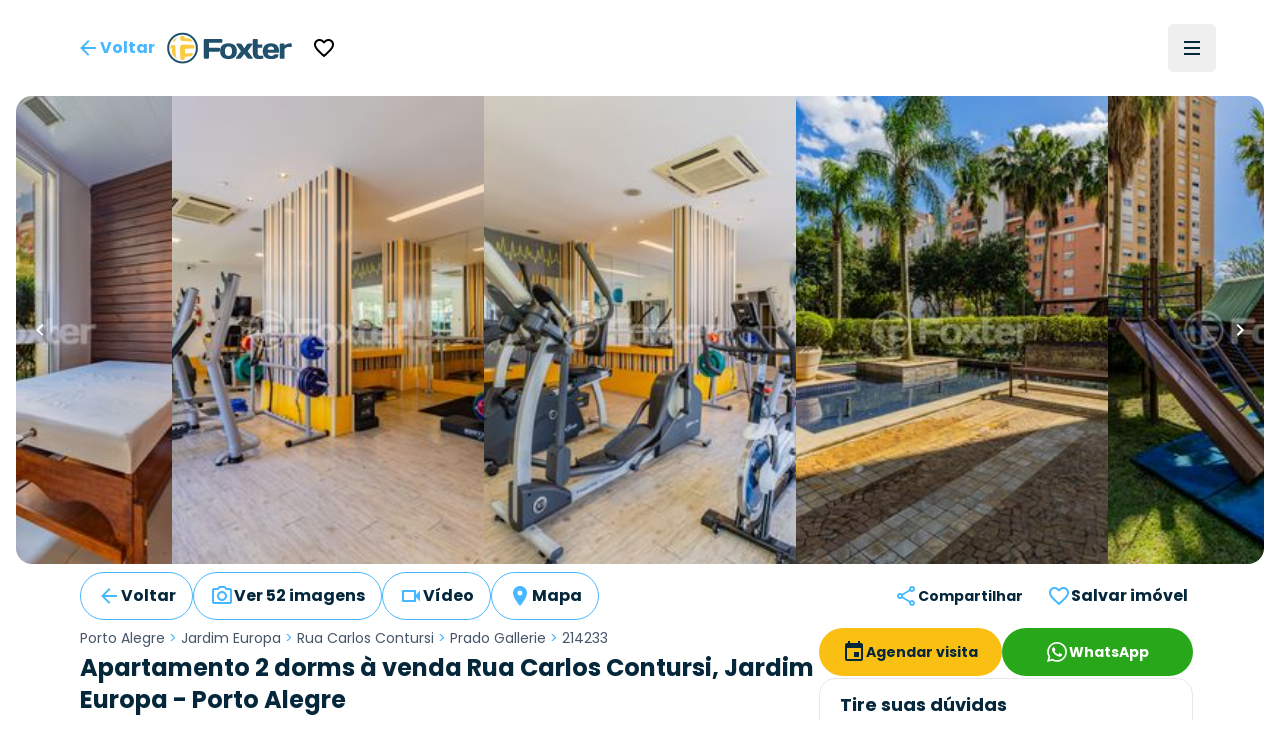

--- FILE ---
content_type: text/html; charset=utf-8
request_url: https://foxterciaimobiliaria.com.br/imovel/214233?modal=whats-app
body_size: 27914
content:
<!DOCTYPE html><html lang="pt-BR"><head><meta charSet="utf-8" data-next-head=""/><meta name="viewport" content="width=device-width" data-next-head=""/><script type="application/ld+json" data-next-head="">{"@context":"https://schema.org","@type":"Organization","name":"Foxter Cia. Imobiliária","url":"https://www.foxterciaimobiliaria.com.br","sameAs":["https://www.facebook.com/foxter.cia.imobiliaria","https://twitter.com/foxterciaimob","https://instagram.com/foxterciaimobiliaria","https://pinterest.com/foxterciaimob/","https://www.youtube.com/user/foxtervideos","https://www.linkedin.com/company/foxterciaimob"]}</script><script type="application/ld+json" data-next-head="">{"@context":"https://schema.org","@type":"RealEstateAgent","@id":"https://www.foxterciaimobiliaria.com.br","name":"Foxter Imobiliária - Compra e Venda de Imóveis - Encontre o Seu Novo Lar","description":"Foxter Cia Imobiliária - Encontre as melhores ofertas imobiliárias. Casas e Apartamentos Residenciais e Comerciais","telephone":"+555130837777","url":"https://www.foxterciaimobiliaria.com.br","logo":"{{cdnUrl}}/image/foxter/Site/6/images/logo_200x50.png","address":{"@type":"PostalAddress","type":"PostalAddress","streetAddress":"Av. Nilo Peçanha, 1215 - Três Figueiras","addressLocality":"Porto Alegre","addressRegion":"RS","postalCode":"90430-000","addressCountry":"BR"}}</script><meta name="twitter:card" content="summary_large_image" data-next-head=""/><meta name="twitter:site" content="@foxterciaimob" data-next-head=""/><meta name="twitter:creator" content="@foxterciaimob" data-next-head=""/><meta property="fb:app_id" content="200044933359680" data-next-head=""/><meta property="og:image:secure_url" content="https://images.foxter.com.br/rest/image/foxter/Site/6/images/logo.png" data-next-head=""/><meta property="og:image:type" content="image/jpeg" data-next-head=""/><meta property="og:locale" content="pt_BR" data-next-head=""/><meta property="og:site_name" content="Foxter Imobiliária - Compra e Venda de Imóveis - Encontre o Seu Novo Lar" data-next-head=""/><meta name="theme-color" content="#20506c" data-next-head=""/><meta property="content-language" content="pt-br" data-next-head=""/><meta http-equiv="content-type" content="text/html; charset=utf-8" data-next-head=""/><meta name="distribution" content="global" data-next-head=""/><meta name="language" content="pt-br" data-next-head=""/><meta name="rating" content="general" data-next-head=""/><link rel="preconnect" href="https://fonts.googleapis.com" data-next-head=""/><link rel="preconnect" href="https://cdn-dev.konecty.com" data-next-head=""/><link rel="dns-prefetch" href="https://fonts.googleapis.com" data-next-head=""/><link rel="dns-prefetch" href="https://cdn-dev.konecty.com" data-next-head=""/><link rel="apple-touch-icon" sizes="57x57" href="https://images.foxter.com.br/rest/image/crop/57/57/foxter/Site/6/images/foxter-icon.png" data-next-head=""/><link rel="apple-touch-icon" sizes="72x72" href="https://images.foxter.com.br/rest/image/crop/72/72/foxter/Site/6/images/foxter-icon.png" data-next-head=""/><link rel="apple-touch-icon" sizes="76x76" href="https://images.foxter.com.br/rest/image/crop/76/76/foxter/Site/6/images/foxter-icon.png" data-next-head=""/><link rel="apple-touch-icon" sizes="114x114" href="https://images.foxter.com.br/rest/image/crop/114/114/foxter/Site/6/images/foxter-icon.png" data-next-head=""/><link rel="apple-touch-icon" sizes="120x120" href="https://images.foxter.com.br/rest/image/crop/120/120/foxter/Site/6/images/foxter-icon.png" data-next-head=""/><link rel="apple-touch-icon" sizes="144x144" href="https://images.foxter.com.br/rest/image/crop/144/144/foxter/Site/6/images/foxter-icon.png" data-next-head=""/><link rel="apple-touch-icon" sizes="152x152" href="https://images.foxter.com.br/rest/image/crop/152/152/foxter/Site/6/images/foxter-icon.png" data-next-head=""/><link rel="search" type="application/opensearchdescription+xml" href="/opensearch.xml" data-next-head=""/><link rel="shortcut icon" href="https://images.foxter.com.br/rest/image/foxter/SiteResource/44/file/favicon.ico" data-next-head=""/><title data-next-head="">Apartamento 2 dorms de 92.15m² à venda - Rua Carlos Contursi, Jardim Europa - Porto Alegre | Foxter 214233 - Foxter Cia. Imobiliária</title><meta name="robots" content="index,follow" data-next-head=""/><meta name="description" content="Foxter vende Apartamento Residencial , 92.15m2, 2 dorms 2 vagas no bairro Jardim Europa em Porto Alegre" data-next-head=""/><meta property="og:title" content="Apartamento 2 dorms de 92.15m² à venda - Rua Carlos Contursi, Jardim Europa - Porto Alegre | Foxter 214233" data-next-head=""/><meta property="og:description" content="Foxter vende Apartamento Residencial , 92.15m2, 2 dorms 2 vagas no bairro Jardim Europa em Porto Alegre" data-next-head=""/><meta property="og:url" content="https://www.foxterciaimobiliaria.com.br/imovel/214233/r-porto-alegre-jardim-europa-apartamento-prado-gallerie-2-dorms-zona-norte" data-next-head=""/><meta property="og:type" content="product" data-next-head=""/><meta property="og:image" content="https://images.foxter.com.br/rest/image/outer/1200/630/foxter/wm/Product/214233/pictures/01.jpg" data-next-head=""/><meta property="og:image:alt" content="Apartamento 2 dorms à venda Rua Carlos Contursi, Jardim Europa - Porto Alegre" data-next-head=""/><meta property="og:image:width" content="1200" data-next-head=""/><meta property="og:image:height" content="630" data-next-head=""/><link rel="canonical" href="https://www.foxterciaimobiliaria.com.br/imovel/214233/r-porto-alegre-jardim-europa-apartamento-prado-gallerie-2-dorms-zona-norte" data-next-head=""/><script type="application/ld+json" data-next-head="">{"@context":"https://schema.org","@type":"Product","description":"Foxter vende Apartamento Residencial , 92.15m2, 2 dorms 2 vagas no bairro Jardim Europa em Porto Alegre","sku":"214233","image":["https://images.foxter.com.br/rest/image/outer/1024/1/foxter/wm/Product/214233/pictures/01.jpg","https://images.foxter.com.br/rest/image/outer/1024/1/foxter/wm/Product/214233/pictures/02.jpg","https://images.foxter.com.br/rest/image/outer/1024/1/foxter/wm/Product/214233/pictures/03.jpg"],"brand":{"@type":"Brand","name":"Foxter"},"offers":[{"price":"1690000","priceCurrency":"BRL","priceValidUntil":"2026-01-26","itemCondition":"https://schema.org/UsedCondition","availability":"https://schema.org/LimitedAvailability","url":"https://www.foxterciaimobiliaria.com.br/imovel/214233/r-porto-alegre-jardim-europa-apartamento-prado-gallerie-2-dorms-zona-norte","@type":"Offer"}],"name":"Apartamento 2 dorms à venda Rua Carlos Contursi, Jardim Europa - Porto Alegre"}</script><script type="application/ld+json" id="realestate-json" data-next-head="">{"@context":"http://schema.org/","@type":"Apartment","image":"https://images.foxter.com.br/rest/image/outer/1024/1/foxter/wm/Product/214233/pictures/01.jpg","name":"Apartamento 2 dorms à venda Rua Carlos Contursi, Jardim Europa - Porto Alegre","description":"Foxter vende Apartamento Residencial , 92.15m2, 2 dorms 2 vagas no bairro Jardim Europa em Porto Alegre","numberOfRooms":2,"address":"Carlos Contursi, Jardim Europa, Porto Alegre","url":"https://www.foxterciaimobiliaria.com.br/imovel/214233/r-porto-alegre-jardim-europa-apartamento-prado-gallerie-2-dorms-zona-norte"}</script><link rel="preload" href="/_next/static/media/edcf447d6990da7e-s.p.850bf14d.woff2" as="font" type="font/woff2" crossorigin="anonymous" data-next-font="size-adjust"/><link rel="preload" href="/_next/static/media/b6620be20ad708dd-s.p.558c4465.woff2" as="font" type="font/woff2" crossorigin="anonymous" data-next-font="size-adjust"/><link rel="preload" href="/_next/static/media/a218039a3287bcfd-s.p.4a23d71b.woff2" as="font" type="font/woff2" crossorigin="anonymous" data-next-font="size-adjust"/><link rel="preload" href="/_next/static/media/47fe1b7cd6e6ed85-s.p.855a563b.woff2" as="font" type="font/woff2" crossorigin="anonymous" data-next-font="size-adjust"/><link rel="preload" href="/_next/static/chunks/654a515780e87efe.css" as="style"/><link rel="stylesheet" href="/_next/static/chunks/654a515780e87efe.css" data-n-g=""/><link rel="preload" href="/_next/static/chunks/fa7d80538e6d72c6.css" as="style"/><link rel="stylesheet" href="/_next/static/chunks/fa7d80538e6d72c6.css" data-n-g=""/><noscript data-n-css=""></noscript><script src="/_next/static/chunks/3a2ec214134f7aa2.js" defer=""></script><script src="/_next/static/chunks/9406fdf5d1392aa3.js" defer=""></script><script src="/_next/static/chunks/9a6524d036f5eac8.js" defer=""></script><script src="/_next/static/chunks/da9eb8aab2dd809e.js" defer=""></script><script src="/_next/static/chunks/c5f1b748774c08d9.js" defer=""></script><script src="/_next/static/chunks/0f35f4ccfd4ecb0e.js" defer=""></script><script src="/_next/static/chunks/6e5763420b0a4807.js" defer=""></script><script src="/_next/static/chunks/cf7c75daec783f25.js" defer=""></script><script src="/_next/static/chunks/699e07596b1acfe6.js" defer=""></script><script src="/_next/static/chunks/eaf642155673e71d.js" defer=""></script><script src="/_next/static/chunks/ecd1d1d303240489.js" defer=""></script><script src="/_next/static/chunks/8fef96836255de31.js" defer=""></script><script src="/_next/static/chunks/752fcd41ac6068d0.js" defer=""></script><script src="/_next/static/chunks/dd3a969882e6baeb.js" defer=""></script><script src="/_next/static/chunks/f0000b20282c04d1.js" defer=""></script><script src="/_next/static/chunks/turbopack-929a1d8ea3ec8bd4.js" defer=""></script><script src="/_next/static/chunks/4a3b738b62607d17.js" defer=""></script><script src="/_next/static/chunks/c3e90220378b3586.js" defer=""></script><script src="/_next/static/chunks/ead4c8962b5ae788.js" defer=""></script><script src="/_next/static/chunks/80560152468ff949.js" defer=""></script><script src="/_next/static/chunks/9b55b6ae1ae4e16c.js" defer=""></script><script src="/_next/static/chunks/f474f5d5ec408e98.js" defer=""></script><script src="/_next/static/chunks/21dbd9af5c3b1297.js" defer=""></script><script src="/_next/static/chunks/187ca9d2c4ec0202.js" defer=""></script><script src="/_next/static/chunks/1d22b327f9035d2f.js" defer=""></script><script src="/_next/static/chunks/1f7211cbe64e2286.js" defer=""></script><script src="/_next/static/chunks/b8bc3de295dddff6.js" defer=""></script><script src="/_next/static/chunks/turbopack-644ee501cb85cd80.js" defer=""></script><script src="/_next/static/uwwl1eeHHFWvOTJqV2Dy8/_ssgManifest.js" defer=""></script><script src="/_next/static/uwwl1eeHHFWvOTJqV2Dy8/_buildManifest.js" defer=""></script><style id="__jsx-2526619497">html{font-family:'Poppins', 'Poppins Fallback'}</style></head><body><div id="__next"><main class="jsx-2526619497 poppins_d4668b1c-module__OauNGq__variable font-sans"><div class="bg-white fixed top-0 left-0 right-0 z-[49] px-0"><nav class="h-16 lg:h-24 w-full md:px-8"><div class="w-full flex justify-between items-center h-full mx-auto md:px-2 xl:px-8 md:gap-2"><button class="appearance-none inline-flex gap-2 items-center justify-center px-3 py-0 text-base leading-4 whitespace-nowrap rounded-md focus:outline-none focus:ring-2 focus:ring-offset-2 cursor-pointer h-12 tracking-normal normal-case bg-transparent text-foxter-brand-300 font-bold focus:ring-foxter-brand-100 hover:bg-foxter-brand-100 transition-colors ease-in-out duration-700" type="button"><svg xmlns="http://www.w3.org/2000/svg" height="24" width="24" class="fill-foxter-bright text-lg"><path d="M0 0h24v24H0z" fill="none"></path><path d="M20 11H7.83l5.59-5.59L12 4l-8 8 8 8 1.41-1.41L7.83 13H20v-2z"></path></svg><span class="hidden sm:inline">Voltar</span></button><a class="grow lg:grow-0 flex justify-center" href="/"><div class="w-auto mr-2 ml-2 md:ml-0"><svg viewBox="0 0 172 44" fill="none" xmlns="http://www.w3.org/2000/svg" data-testid="logo" class="w-auto h-8 block"><path d="M21.37 3.697a18.43 18.43 0 1 0 18.43 18.39 18.44 18.44 0 0 0-18.43-18.39Zm0 39.59a21.17 21.17 0 1 1 21.17-21.2 21.19 21.19 0 0 1-21.17 21.17M52.42 36.837a1.8 1.8 0 0 1-1.8-1.84v-23.74a1.79 1.79 0 0 1 1.8-1.76h22a1.8 1.8 0 0 1 1.8 1.8v1.8a1.791 1.791 0 0 1-1.8 1.79H57.81v6.72h13.51a1.83 1.83 0 0 1 1.8 1.8v1.79a1.83 1.83 0 0 1-1.8 1.8H57.81v8a1.81 1.81 0 0 1-1.81 1.84h-3.58Z" fill="#20506c"></path><path d="M89.52 26.367c0-4.61-1.6-6.48-4.92-6.48s-4.92 1.87-4.92 6.48 1.6 6.53 4.92 6.53 4.92-1.92 4.92-6.53Zm6.6 0c0 7.19-4.14 10.86-11.52 10.86s-11.52-3.67-11.52-10.86c0-7.19 4.14-10.81 11.52-10.81s11.52 3.63 11.52 10.81Z" fill="#20506c"></path><path d="m106.35 22.427 3.16-4.8a3.27 3.27 0 0 1 3-1.68h4.14c.94 0 1.09.93.59 1.68l-6.24 8.74 6.64 8.79c.54.7.35 1.68-.59 1.68H113a3.39 3.39 0 0 1-3-1.68l-3.67-5-3.67 5a3.393 3.393 0 0 1-3 1.68h-4.01c-.94 0-1.13-1-.59-1.68l6.65-8.79-6.21-8.74c-.51-.75-.36-1.68.58-1.68h4.14a3.238 3.238 0 0 1 3 1.68l3.13 4.8ZM126.35 37.227c-5.47 0-8.2-2.73-8.2-8.59v-17.94a1.167 1.167 0 0 1 .336-.837 1.16 1.16 0 0 1 .834-.343h4.26a1.16 1.16 0 0 1 1.17 1.18v6.36h5.31a1.15 1.15 0 0 1 1.17 1.17v2.27a1.147 1.147 0 0 1-1.17 1.2h-5.31v7c0 2.66 1.36 4.06 3.36 4.06 1 0 1.75-.23 2.61-.23h.71a1.15 1.15 0 0 1 1.17 1.17v2a1.298 1.298 0 0 1-1.17 1.17c-1.68.267-3.379.398-5.08.39" fill="#20506c"></path><path d="M138.5 24.377h8.86c-.12-2.93-1.52-4.49-4.41-4.49s-4.3 1.56-4.45 4.49Zm0 4c.28 3.13 1.68 4.5 4.88 4.5a4.997 4.997 0 0 0 3.75-1.29 2.672 2.672 0 0 1 2.19-1h2.85a1.15 1.15 0 0 1 1.17 1.17c0 4.06-4.17 5.47-10.42 5.47-6.95 0-11.13-3.75-11.13-10.82S136 15.557 143 15.557c7 0 11.12 3.7 11.12 10.58v1.09a1.143 1.143 0 0 1-.337.834 1.149 1.149 0 0 1-.833.336l-14.45-.02ZM171.49 19.617a1.16 1.16 0 0 1-.336.833 1.163 1.163 0 0 1-.834.337h-.62c-.9 0-1.92-.12-2.93-.12-2 0-3.52 1.14-4.92 2.81v12.22a1.16 1.16 0 0 1-.336.833 1.163 1.163 0 0 1-.834.337h-4.26a1.152 1.152 0 0 1-1.17-1.17v-18.58a1.142 1.142 0 0 1 .337-.833 1.147 1.147 0 0 1 .833-.337h4.26a1.147 1.147 0 0 1 1.087.72c.057.142.086.296.083.45v1.21a12.41 12.41 0 0 1 8.47-2.77 1.144 1.144 0 0 1 1.081.697c.059.14.089.29.089.443v2.92Z" fill="#20506c"></path><path d="M33.14 33.207c.21-.044.417-.1.62-.17a16 16 0 0 0 1.74-2.34c.16-1.62-.57-1.86-1.82-1.66-2.95.405-5.922.638-8.9.7.07-2.14.11-4.48.11-6.85 6.15 0 11.62-.09 12.85-.21a.35.35 0 0 0 .11 0v-2.1c-.068-.7-.179-1.394-.33-2.08-1.93-.8-8.65-1.15-15.52-1.17-2.44 0-4 .95-4.06 4 0 7.64.28 15.47.9 17.08l1 .12h3.05c.37 0 .73-.07 1.09-.13a20.25 20.25 0 0 0 .58-4.33 58.737 58.737 0 0 0 8.58-.89v.03Zm-11.33-20.82c5.41 0 10.75.49 13.86 1.38a16.481 16.481 0 0 0-4.17-4.74 64.442 64.442 0 0 0-7.21-.64 12.234 12.234 0 0 0-.44-2.69c-.3 0-.61-.08-.92-.11H19.82c-.39 0-.77.08-1.15.15a16.895 16.895 0 0 0-.55 3.59c-.18 2.15 1.32 3.06 3.69 3v.06Zm-9.43-2.56c.13-.69.27-1.33.43-1.89a16.66 16.66 0 0 0-5.73 5.83c.55-.16 1.16-.3 1.83-.43a4 4 0 0 0 3.47-3.51Zm-.74 11.57c0-2.94-1.3-3.74-3-3.55-1.156.079-2.3.287-3.41.62a15.909 15.909 0 0 0-.32 2.07v2.16c.28 0 1 .07 1.92.09 0 2 .1 4 .25 5.89-.37-.09-.7-.18-1-.28a16.69 16.69 0 0 0 7 8c-.95-3.33-1.41-9.2-1.37-15" fill="#FBCA43"></path></svg></div></a><div class=" flex-grow flex items-center"><button class="appearance-none inline-flex gap-2 items-center justify-center px-3 py-0 text-base leading-4 whitespace-nowrap rounded-md focus:outline-none focus:ring-2 focus:ring-offset-2 cursor-pointer h-12 tracking-normal normal-case bg-transparent text-foxter-brand-300 font-bold focus:ring-foxter-brand-100 hover:bg-foxter-brand-100 transition-colors ease-in-out duration-700" type="button"><svg xmlns="http://www.w3.org/2000/svg" height="24" viewBox="0 0 24 24" data-testid="favorite"><path d="M0 0h24v24H0z" fill="none"></path><path d="M16.5 3c-1.74 0-3.41.81-4.5 2.09C10.91 3.81 9.24 3 7.5 3 4.42 3 2 5.42 2 8.5c0 3.78 3.4 6.86 8.55 11.54L12 21.35l1.45-1.32C18.6 15.36 22 12.28 22 8.5 22 5.42 19.58 3 16.5 3zm-4.4 15.55-.1.1-.1-.1C7.14 14.24 4 11.39 4 8.5 4 6.5 5.5 5 7.5 5c1.54 0 3.04.99 3.57 2.36h1.87C13.46 5.99 14.96 5 16.5 5c2 0 3.5 1.5 3.5 3.5 0 2.89-3.14 5.74-7.9 10.05z"></path></svg></button></div><div class="flex justify-end"><ul class="hidden lg:flex list-none flex-row items-center"></ul><button type="button" aria-haspopup="dialog" aria-expanded="false" aria-controls="radix-:R18ikr6:" data-state="closed" aria-label="Menu" data-testid="menu-trigger" class="flex flex-col h-12 w-12 p-3 border-none justify-center items-center group rounded-md hover:bg-slate-100"><div class="h-0.5 w-4 my-0.5 bg-foxter-brand-900 transition ease transform transform-gpu duration-300"></div><div class="h-0.5 w-4 my-0.5 bg-foxter-brand-900 transition ease transform transform-gpu duration-300"></div><div class="h-0.5 w-4 my-0.5 bg-foxter-brand-900 transition ease transform transform-gpu duration-300"></div><div></div></button></div></div></nav></div><div class="pt-16 lg:pt-24"></div><div class="w-full"><div class="mx-auto px-0 sm:px-4 max-w-[2200px]"><div class="sm:rounded-2xl overflow-hidden"><div class="relative h-full w-full"><div class="scrollbar-thin scrollbar-thumb-slate-300 scrollbar-track-slate-100 scrollbar-thumb-rounded-full relative snap-mandatory snap-x w-full h-full gap-0.5 flex overflow-x-scroll"><div id="Image 0 - 214233" class="w-full md:w-1/2 lg:w-1/4 shrink-0 snap-center relative aspect-photo overflow-hidden bg-slate-100 cursor-pointer"><picture><source srcSet="https://images.foxter.com.br/rest/image/outer/480/1/foxter/wm/Product/214233/pictures/01.jpg" media="(min-width: 300px)"/><img loading="lazy" class="w-full h-full object-cover " src="https://images.foxter.com.br/rest/image/outer/300/1/foxter/Product/214233/pictures/01.jpg" alt="Image 0 - 214233" id="imovel-carousel-photo-0"/></picture></div><div id="Image 1 - 214233" class="w-full md:w-1/2 lg:w-1/4 shrink-0 snap-center relative aspect-photo overflow-hidden bg-slate-100 cursor-pointer"><picture><source srcSet="https://images.foxter.com.br/rest/image/outer/480/1/foxter/wm/Product/214233/pictures/02.jpg" media="(min-width: 300px)"/><img loading="lazy" class="w-full h-full object-cover " src="https://images.foxter.com.br/rest/image/outer/300/1/foxter/Product/214233/pictures/02.jpg" alt="Image 1 - 214233" id="imovel-carousel-photo-1"/></picture></div><div id="Image 2 - 214233" class="w-full md:w-1/2 lg:w-1/4 shrink-0 snap-center relative aspect-photo overflow-hidden bg-slate-100 cursor-pointer"><picture><source srcSet="https://images.foxter.com.br/rest/image/outer/480/1/foxter/wm/Product/214233/pictures/03.jpg" media="(min-width: 300px)"/><img loading="lazy" class="w-full h-full object-cover " src="https://images.foxter.com.br/rest/image/outer/300/1/foxter/Product/214233/pictures/03.jpg" alt="Image 2 - 214233" id="imovel-carousel-photo-2"/></picture></div><div id="Image 3 - 214233" class="w-full md:w-1/2 lg:w-1/4 shrink-0 snap-center relative aspect-photo overflow-hidden bg-slate-100 cursor-pointer"><picture><source srcSet="https://images.foxter.com.br/rest/image/outer/480/1/foxter/wm/Product/214233/pictures/04.jpg" media="(min-width: 300px)"/><img loading="lazy" class="w-full h-full object-cover " src="https://images.foxter.com.br/rest/image/outer/300/1/foxter/Product/214233/pictures/04.jpg" alt="Image 3 - 214233" id="imovel-carousel-photo-3"/></picture></div><div id="Image 4 - 214233" class="w-full md:w-1/2 lg:w-1/4 shrink-0 snap-center relative aspect-photo overflow-hidden bg-slate-100 cursor-pointer"><picture><source srcSet="https://images.foxter.com.br/rest/image/outer/480/1/foxter/wm/Product/214233/pictures/05.jpg" media="(min-width: 300px)"/><img loading="lazy" class="w-full h-full object-cover " src="https://images.foxter.com.br/rest/image/outer/300/1/foxter/Product/214233/pictures/05.jpg" alt="Image 4 - 214233" id="imovel-carousel-photo-4"/></picture></div><div id="Image 5 - 214233" class="w-full md:w-1/2 lg:w-1/4 shrink-0 snap-center relative aspect-photo overflow-hidden bg-slate-100 cursor-pointer"><picture><source srcSet="https://images.foxter.com.br/rest/image/outer/480/1/foxter/wm/Product/214233/pictures/06.jpg" media="(min-width: 300px)"/><img loading="lazy" class="w-full h-full object-cover " src="https://images.foxter.com.br/rest/image/outer/300/1/foxter/Product/214233/pictures/06.jpg" alt="Image 5 - 214233" id="imovel-carousel-photo-5"/></picture></div><div id="Image 6 - 214233" class="w-full md:w-1/2 lg:w-1/4 shrink-0 snap-center relative aspect-photo overflow-hidden bg-slate-100 cursor-pointer"><picture><source srcSet="https://images.foxter.com.br/rest/image/outer/480/1/foxter/wm/Product/214233/pictures/07.jpg" media="(min-width: 300px)"/><img loading="lazy" class="w-full h-full object-cover " src="https://images.foxter.com.br/rest/image/outer/300/1/foxter/Product/214233/pictures/07.jpg" alt="Image 6 - 214233" id="imovel-carousel-photo-6"/></picture></div><div id="Image 7 - 214233" class="w-full md:w-1/2 lg:w-1/4 shrink-0 snap-center relative aspect-photo overflow-hidden bg-slate-100 cursor-pointer"><picture><source srcSet="https://images.foxter.com.br/rest/image/outer/480/1/foxter/wm/Product/214233/pictures/08.jpg" media="(min-width: 300px)"/><img loading="lazy" class="w-full h-full object-cover " src="https://images.foxter.com.br/rest/image/outer/300/1/foxter/Product/214233/pictures/08.jpg" alt="Image 7 - 214233" id="imovel-carousel-photo-7"/></picture></div><div id="Image 8 - 214233" class="w-full md:w-1/2 lg:w-1/4 shrink-0 snap-center relative aspect-photo overflow-hidden bg-slate-100 cursor-pointer"><picture><source srcSet="https://images.foxter.com.br/rest/image/outer/480/1/foxter/wm/Product/214233/pictures/09.jpg" media="(min-width: 300px)"/><img loading="lazy" class="w-full h-full object-cover " src="https://images.foxter.com.br/rest/image/outer/300/1/foxter/Product/214233/pictures/09.jpg" alt="Image 8 - 214233" id="imovel-carousel-photo-8"/></picture></div><div id="Image 9 - 214233" class="w-full md:w-1/2 lg:w-1/4 shrink-0 snap-center relative aspect-photo overflow-hidden bg-slate-100 cursor-pointer"><picture><source srcSet="https://images.foxter.com.br/rest/image/outer/480/1/foxter/wm/Product/214233/pictures/10.jpg" media="(min-width: 300px)"/><img loading="lazy" class="w-full h-full object-cover " src="https://images.foxter.com.br/rest/image/outer/300/1/foxter/Product/214233/pictures/10.jpg" alt="Image 9 - 214233" id="imovel-carousel-photo-9"/></picture></div><div id="Image 10 - 214233" class="w-full md:w-1/2 lg:w-1/4 shrink-0 snap-center relative aspect-photo overflow-hidden bg-slate-100 cursor-pointer"><picture><source srcSet="https://images.foxter.com.br/rest/image/outer/480/1/foxter/wm/Product/214233/pictures/11.jpg" media="(min-width: 300px)"/><img loading="lazy" class="w-full h-full object-cover " src="https://images.foxter.com.br/rest/image/outer/300/1/foxter/Product/214233/pictures/11.jpg" alt="Image 10 - 214233" id="imovel-carousel-photo-10"/></picture></div><div id="Image 11 - 214233" class="w-full md:w-1/2 lg:w-1/4 shrink-0 snap-center relative aspect-photo overflow-hidden bg-slate-100 cursor-pointer"><picture><source srcSet="https://images.foxter.com.br/rest/image/outer/480/1/foxter/wm/Product/214233/pictures/12.jpg" media="(min-width: 300px)"/><img loading="lazy" class="w-full h-full object-cover " src="https://images.foxter.com.br/rest/image/outer/300/1/foxter/Product/214233/pictures/12.jpg" alt="Image 11 - 214233" id="imovel-carousel-photo-11"/></picture></div><div id="Image 12 - 214233" class="w-full md:w-1/2 lg:w-1/4 shrink-0 snap-center relative aspect-photo overflow-hidden bg-slate-100 cursor-pointer"><picture><source srcSet="https://images.foxter.com.br/rest/image/outer/480/1/foxter/wm/Product/214233/pictures/13.jpg" media="(min-width: 300px)"/><img loading="lazy" class="w-full h-full object-cover " src="https://images.foxter.com.br/rest/image/outer/300/1/foxter/Product/214233/pictures/13.jpg" alt="Image 12 - 214233" id="imovel-carousel-photo-12"/></picture></div><div id="Image 13 - 214233" class="w-full md:w-1/2 lg:w-1/4 shrink-0 snap-center relative aspect-photo overflow-hidden bg-slate-100 cursor-pointer"><picture><source srcSet="https://images.foxter.com.br/rest/image/outer/480/1/foxter/wm/Product/214233/pictures/14.jpg" media="(min-width: 300px)"/><img loading="lazy" class="w-full h-full object-cover " src="https://images.foxter.com.br/rest/image/outer/300/1/foxter/Product/214233/pictures/14.jpg" alt="Image 13 - 214233" id="imovel-carousel-photo-13"/></picture></div><div id="Image 14 - 214233" class="w-full md:w-1/2 lg:w-1/4 shrink-0 snap-center relative aspect-photo overflow-hidden bg-slate-100 cursor-pointer"><picture><source srcSet="https://images.foxter.com.br/rest/image/outer/480/1/foxter/wm/Product/214233/pictures/15.jpg" media="(min-width: 300px)"/><img loading="lazy" class="w-full h-full object-cover " src="https://images.foxter.com.br/rest/image/outer/300/1/foxter/Product/214233/pictures/15.jpg" alt="Image 14 - 214233" id="imovel-carousel-photo-14"/></picture></div><div id="Image 15 - 214233" class="w-full md:w-1/2 lg:w-1/4 shrink-0 snap-center relative aspect-photo overflow-hidden bg-slate-100 cursor-pointer"><picture><source srcSet="https://images.foxter.com.br/rest/image/outer/480/1/foxter/wm/Product/214233/pictures/16.jpg" media="(min-width: 300px)"/><img loading="lazy" class="w-full h-full object-cover " src="https://images.foxter.com.br/rest/image/outer/300/1/foxter/Product/214233/pictures/16.jpg" alt="Image 15 - 214233" id="imovel-carousel-photo-15"/></picture></div><div id="Image 16 - 214233" class="w-full md:w-1/2 lg:w-1/4 shrink-0 snap-center relative aspect-photo overflow-hidden bg-slate-100 cursor-pointer"><picture><source srcSet="https://images.foxter.com.br/rest/image/outer/480/1/foxter/wm/Product/214233/pictures/17.jpg" media="(min-width: 300px)"/><img loading="lazy" class="w-full h-full object-cover " src="https://images.foxter.com.br/rest/image/outer/300/1/foxter/Product/214233/pictures/17.jpg" alt="Image 16 - 214233" id="imovel-carousel-photo-16"/></picture></div><div id="Image 17 - 214233" class="w-full md:w-1/2 lg:w-1/4 shrink-0 snap-center relative aspect-photo overflow-hidden bg-slate-100 cursor-pointer"><picture><source srcSet="https://images.foxter.com.br/rest/image/outer/480/1/foxter/wm/Product/214233/pictures/18.jpg" media="(min-width: 300px)"/><img loading="lazy" class="w-full h-full object-cover " src="https://images.foxter.com.br/rest/image/outer/300/1/foxter/Product/214233/pictures/18.jpg" alt="Image 17 - 214233" id="imovel-carousel-photo-17"/></picture></div><div id="Image 18 - 214233" class="w-full md:w-1/2 lg:w-1/4 shrink-0 snap-center relative aspect-photo overflow-hidden bg-slate-100 cursor-pointer"><picture><source srcSet="https://images.foxter.com.br/rest/image/outer/480/1/foxter/wm/Product/214233/pictures/19.jpg" media="(min-width: 300px)"/><img loading="lazy" class="w-full h-full object-cover " src="https://images.foxter.com.br/rest/image/outer/300/1/foxter/Product/214233/pictures/19.jpg" alt="Image 18 - 214233" id="imovel-carousel-photo-18"/></picture></div><div id="Image 19 - 214233" class="w-full md:w-1/2 lg:w-1/4 shrink-0 snap-center relative aspect-photo overflow-hidden bg-slate-100 cursor-pointer"><picture><source srcSet="https://images.foxter.com.br/rest/image/outer/480/1/foxter/wm/Product/214233/pictures/20.jpg" media="(min-width: 300px)"/><img loading="lazy" class="w-full h-full object-cover " src="https://images.foxter.com.br/rest/image/outer/300/1/foxter/Product/214233/pictures/20.jpg" alt="Image 19 - 214233" id="imovel-carousel-photo-19"/></picture></div><div id="Image 20 - 214233" class="w-full md:w-1/2 lg:w-1/4 shrink-0 snap-center relative aspect-photo overflow-hidden bg-slate-100 cursor-pointer"><picture><source srcSet="https://images.foxter.com.br/rest/image/outer/480/1/foxter/wm/Product/214233/pictures/21.jpg" media="(min-width: 300px)"/><img loading="lazy" class="w-full h-full object-cover " src="https://images.foxter.com.br/rest/image/outer/300/1/foxter/Product/214233/pictures/21.jpg" alt="Image 20 - 214233" id="imovel-carousel-photo-20"/></picture></div><div id="Image 21 - 214233" class="w-full md:w-1/2 lg:w-1/4 shrink-0 snap-center relative aspect-photo overflow-hidden bg-slate-100 cursor-pointer"><picture><source srcSet="https://images.foxter.com.br/rest/image/outer/480/1/foxter/wm/Product/214233/pictures/22.jpg" media="(min-width: 300px)"/><img loading="lazy" class="w-full h-full object-cover " src="https://images.foxter.com.br/rest/image/outer/300/1/foxter/Product/214233/pictures/22.jpg" alt="Image 21 - 214233" id="imovel-carousel-photo-21"/></picture></div><div id="Image 22 - 214233" class="w-full md:w-1/2 lg:w-1/4 shrink-0 snap-center relative aspect-photo overflow-hidden bg-slate-100 cursor-pointer"><picture><source srcSet="https://images.foxter.com.br/rest/image/outer/480/1/foxter/wm/Development/49/developmentPictures/02-INFRA-49-PRADO-GALLERIE-930337%20.jpg" media="(min-width: 300px)"/><img loading="lazy" class="w-full h-full object-cover " src="https://images.foxter.com.br/rest/image/outer/300/1/foxter/Development/49/developmentPictures/02-INFRA-49-PRADO-GALLERIE-930337%20.jpg" alt="Image 22 - 214233" id="imovel-carousel-photo-22"/></picture></div><div id="Image 23 - 214233" class="w-full md:w-1/2 lg:w-1/4 shrink-0 snap-center relative aspect-photo overflow-hidden bg-slate-100 cursor-pointer"><picture><source srcSet="https://images.foxter.com.br/rest/image/outer/480/1/foxter/wm/Development/49/developmentPictures/03-INFRA-49-PRADO-GALLERIE-930337%20.jpg" media="(min-width: 300px)"/><img loading="lazy" class="w-full h-full object-cover " src="https://images.foxter.com.br/rest/image/outer/300/1/foxter/Development/49/developmentPictures/03-INFRA-49-PRADO-GALLERIE-930337%20.jpg" alt="Image 23 - 214233" id="imovel-carousel-photo-23"/></picture></div><div id="Image 24 - 214233" class="w-full md:w-1/2 lg:w-1/4 shrink-0 snap-center relative aspect-photo overflow-hidden bg-slate-100 cursor-pointer"><picture><source srcSet="https://images.foxter.com.br/rest/image/outer/480/1/foxter/wm/Development/49/developmentPictures/04-INFRA-49-PRADO-GALLERIE-930337%20.jpg" media="(min-width: 300px)"/><img loading="lazy" class="w-full h-full object-cover " src="https://images.foxter.com.br/rest/image/outer/300/1/foxter/Development/49/developmentPictures/04-INFRA-49-PRADO-GALLERIE-930337%20.jpg" alt="Image 24 - 214233" id="imovel-carousel-photo-24"/></picture></div><div id="Image 25 - 214233" class="w-full md:w-1/2 lg:w-1/4 shrink-0 snap-center relative aspect-photo overflow-hidden bg-slate-100 cursor-pointer"><picture><source srcSet="https://images.foxter.com.br/rest/image/outer/480/1/foxter/wm/Development/49/developmentPictures/05-INFRA-49-PRADO-GALLERIE-930337%20.jpg" media="(min-width: 300px)"/><img loading="lazy" class="w-full h-full object-cover " src="https://images.foxter.com.br/rest/image/outer/300/1/foxter/Development/49/developmentPictures/05-INFRA-49-PRADO-GALLERIE-930337%20.jpg" alt="Image 25 - 214233" id="imovel-carousel-photo-25"/></picture></div><div id="Image 26 - 214233" class="w-full md:w-1/2 lg:w-1/4 shrink-0 snap-center relative aspect-photo overflow-hidden bg-slate-100 cursor-pointer"><picture><source srcSet="https://images.foxter.com.br/rest/image/outer/480/1/foxter/wm/Development/49/developmentPictures/06-INFRA-49-PRADO-GALLERIE-930337%20.jpg" media="(min-width: 300px)"/><img loading="lazy" class="w-full h-full object-cover " src="https://images.foxter.com.br/rest/image/outer/300/1/foxter/Development/49/developmentPictures/06-INFRA-49-PRADO-GALLERIE-930337%20.jpg" alt="Image 26 - 214233" id="imovel-carousel-photo-26"/></picture></div><div id="Image 27 - 214233" class="w-full md:w-1/2 lg:w-1/4 shrink-0 snap-center relative aspect-photo overflow-hidden bg-slate-100 cursor-pointer"><picture><source srcSet="https://images.foxter.com.br/rest/image/outer/480/1/foxter/wm/Development/49/developmentPictures/07-INFRA-49-PRADO-GALLERIE-930337%20.jpg" media="(min-width: 300px)"/><img loading="lazy" class="w-full h-full object-cover " src="https://images.foxter.com.br/rest/image/outer/300/1/foxter/Development/49/developmentPictures/07-INFRA-49-PRADO-GALLERIE-930337%20.jpg" alt="Image 27 - 214233" id="imovel-carousel-photo-27"/></picture></div><div id="Image 28 - 214233" class="w-full md:w-1/2 lg:w-1/4 shrink-0 snap-center relative aspect-photo overflow-hidden bg-slate-100 cursor-pointer"><picture><source srcSet="https://images.foxter.com.br/rest/image/outer/480/1/foxter/wm/Development/49/developmentPictures/08-INFRA-49-PRADO-GALLERIE-930337%20.jpg" media="(min-width: 300px)"/><img loading="lazy" class="w-full h-full object-cover " src="https://images.foxter.com.br/rest/image/outer/300/1/foxter/Development/49/developmentPictures/08-INFRA-49-PRADO-GALLERIE-930337%20.jpg" alt="Image 28 - 214233" id="imovel-carousel-photo-28"/></picture></div><div id="Image 29 - 214233" class="w-full md:w-1/2 lg:w-1/4 shrink-0 snap-center relative aspect-photo overflow-hidden bg-slate-100 cursor-pointer"><picture><source srcSet="https://images.foxter.com.br/rest/image/outer/480/1/foxter/wm/Development/49/developmentPictures/09-INFRA-49-PRADO-GALLERIE-930337%20.jpg" media="(min-width: 300px)"/><img loading="lazy" class="w-full h-full object-cover " src="https://images.foxter.com.br/rest/image/outer/300/1/foxter/Development/49/developmentPictures/09-INFRA-49-PRADO-GALLERIE-930337%20.jpg" alt="Image 29 - 214233" id="imovel-carousel-photo-29"/></picture></div><div id="Image 30 - 214233" class="w-full md:w-1/2 lg:w-1/4 shrink-0 snap-center relative aspect-photo overflow-hidden bg-slate-100 cursor-pointer"><picture><source srcSet="https://images.foxter.com.br/rest/image/outer/480/1/foxter/wm/Development/49/developmentPictures/10-INFRA-49-PRADO-GALLERIE-930337%20.jpg" media="(min-width: 300px)"/><img loading="lazy" class="w-full h-full object-cover " src="https://images.foxter.com.br/rest/image/outer/300/1/foxter/Development/49/developmentPictures/10-INFRA-49-PRADO-GALLERIE-930337%20.jpg" alt="Image 30 - 214233" id="imovel-carousel-photo-30"/></picture></div><div id="Image 31 - 214233" class="w-full md:w-1/2 lg:w-1/4 shrink-0 snap-center relative aspect-photo overflow-hidden bg-slate-100 cursor-pointer"><picture><source srcSet="https://images.foxter.com.br/rest/image/outer/480/1/foxter/wm/Development/49/developmentPictures/11-INFRA-49-PRADO-GALLERIE-930337%20.jpg" media="(min-width: 300px)"/><img loading="lazy" class="w-full h-full object-cover " src="https://images.foxter.com.br/rest/image/outer/300/1/foxter/Development/49/developmentPictures/11-INFRA-49-PRADO-GALLERIE-930337%20.jpg" alt="Image 31 - 214233" id="imovel-carousel-photo-31"/></picture></div><div id="Image 32 - 214233" class="w-full md:w-1/2 lg:w-1/4 shrink-0 snap-center relative aspect-photo overflow-hidden bg-slate-100 cursor-pointer"><picture><source srcSet="https://images.foxter.com.br/rest/image/outer/480/1/foxter/wm/Development/49/developmentPictures/12-INFRA-49-PRADO-GALLERIE-930337%20.jpg" media="(min-width: 300px)"/><img loading="lazy" class="w-full h-full object-cover " src="https://images.foxter.com.br/rest/image/outer/300/1/foxter/Development/49/developmentPictures/12-INFRA-49-PRADO-GALLERIE-930337%20.jpg" alt="Image 32 - 214233" id="imovel-carousel-photo-32"/></picture></div><div id="Image 33 - 214233" class="w-full md:w-1/2 lg:w-1/4 shrink-0 snap-center relative aspect-photo overflow-hidden bg-slate-100 cursor-pointer"><picture><source srcSet="https://images.foxter.com.br/rest/image/outer/480/1/foxter/wm/Development/49/developmentPictures/13-INFRA-49-PRADO-GALLERIE-930337%20.jpg" media="(min-width: 300px)"/><img loading="lazy" class="w-full h-full object-cover " src="https://images.foxter.com.br/rest/image/outer/300/1/foxter/Development/49/developmentPictures/13-INFRA-49-PRADO-GALLERIE-930337%20.jpg" alt="Image 33 - 214233" id="imovel-carousel-photo-33"/></picture></div><div id="Image 34 - 214233" class="w-full md:w-1/2 lg:w-1/4 shrink-0 snap-center relative aspect-photo overflow-hidden bg-slate-100 cursor-pointer"><picture><source srcSet="https://images.foxter.com.br/rest/image/outer/480/1/foxter/wm/Development/49/developmentPictures/14-INFRA-49-PRADO-GALLERIE-930337%20.jpg" media="(min-width: 300px)"/><img loading="lazy" class="w-full h-full object-cover " src="https://images.foxter.com.br/rest/image/outer/300/1/foxter/Development/49/developmentPictures/14-INFRA-49-PRADO-GALLERIE-930337%20.jpg" alt="Image 34 - 214233" id="imovel-carousel-photo-34"/></picture></div><div id="Image 35 - 214233" class="w-full md:w-1/2 lg:w-1/4 shrink-0 snap-center relative aspect-photo overflow-hidden bg-slate-100 cursor-pointer"><picture><source srcSet="https://images.foxter.com.br/rest/image/outer/480/1/foxter/wm/Development/49/developmentPictures/15-INFRA-49-PRADO-GALLERIE-930337%20.jpg" media="(min-width: 300px)"/><img loading="lazy" class="w-full h-full object-cover " src="https://images.foxter.com.br/rest/image/outer/300/1/foxter/Development/49/developmentPictures/15-INFRA-49-PRADO-GALLERIE-930337%20.jpg" alt="Image 35 - 214233" id="imovel-carousel-photo-35"/></picture></div><div id="Image 36 - 214233" class="w-full md:w-1/2 lg:w-1/4 shrink-0 snap-center relative aspect-photo overflow-hidden bg-slate-100 cursor-pointer"><picture><source srcSet="https://images.foxter.com.br/rest/image/outer/480/1/foxter/wm/Development/49/developmentPictures/16-INFRA-49-PRADO-GALLERIE-930337%20.jpg" media="(min-width: 300px)"/><img loading="lazy" class="w-full h-full object-cover " src="https://images.foxter.com.br/rest/image/outer/300/1/foxter/Development/49/developmentPictures/16-INFRA-49-PRADO-GALLERIE-930337%20.jpg" alt="Image 36 - 214233" id="imovel-carousel-photo-36"/></picture></div><div id="Image 37 - 214233" class="w-full md:w-1/2 lg:w-1/4 shrink-0 snap-center relative aspect-photo overflow-hidden bg-slate-100 cursor-pointer"><picture><source srcSet="https://images.foxter.com.br/rest/image/outer/480/1/foxter/wm/Development/49/developmentPictures/17-INFRA-49-PRADO-GALLERIE-930337%20.jpg" media="(min-width: 300px)"/><img loading="lazy" class="w-full h-full object-cover " src="https://images.foxter.com.br/rest/image/outer/300/1/foxter/Development/49/developmentPictures/17-INFRA-49-PRADO-GALLERIE-930337%20.jpg" alt="Image 37 - 214233" id="imovel-carousel-photo-37"/></picture></div><div id="Image 38 - 214233" class="w-full md:w-1/2 lg:w-1/4 shrink-0 snap-center relative aspect-photo overflow-hidden bg-slate-100 cursor-pointer"><picture><source srcSet="https://images.foxter.com.br/rest/image/outer/480/1/foxter/wm/Development/49/developmentPictures/18-INFRA-49-PRADO-GALLERIE-930337%20.jpg" media="(min-width: 300px)"/><img loading="lazy" class="w-full h-full object-cover " src="https://images.foxter.com.br/rest/image/outer/300/1/foxter/Development/49/developmentPictures/18-INFRA-49-PRADO-GALLERIE-930337%20.jpg" alt="Image 38 - 214233" id="imovel-carousel-photo-38"/></picture></div><div id="Image 39 - 214233" class="w-full md:w-1/2 lg:w-1/4 shrink-0 snap-center relative aspect-photo overflow-hidden bg-slate-100 cursor-pointer"><picture><source srcSet="https://images.foxter.com.br/rest/image/outer/480/1/foxter/wm/Development/49/developmentPictures/19-INFRA-49-PRADO-GALLERIE-930337%20.jpg" media="(min-width: 300px)"/><img loading="lazy" class="w-full h-full object-cover " src="https://images.foxter.com.br/rest/image/outer/300/1/foxter/Development/49/developmentPictures/19-INFRA-49-PRADO-GALLERIE-930337%20.jpg" alt="Image 39 - 214233" id="imovel-carousel-photo-39"/></picture></div><div id="Image 40 - 214233" class="w-full md:w-1/2 lg:w-1/4 shrink-0 snap-center relative aspect-photo overflow-hidden bg-slate-100 cursor-pointer"><picture><source srcSet="https://images.foxter.com.br/rest/image/outer/480/1/foxter/wm/Development/49/developmentPictures/20-INFRA-49-PRADO-GALLERIE-930337%20.jpg" media="(min-width: 300px)"/><img loading="lazy" class="w-full h-full object-cover " src="https://images.foxter.com.br/rest/image/outer/300/1/foxter/Development/49/developmentPictures/20-INFRA-49-PRADO-GALLERIE-930337%20.jpg" alt="Image 40 - 214233" id="imovel-carousel-photo-40"/></picture></div><div id="Image 41 - 214233" class="w-full md:w-1/2 lg:w-1/4 shrink-0 snap-center relative aspect-photo overflow-hidden bg-slate-100 cursor-pointer"><picture><source srcSet="https://images.foxter.com.br/rest/image/outer/480/1/foxter/wm/Development/49/developmentPictures/21-INFRA-49-PRADO-GALLERIE-930337%20.jpg" media="(min-width: 300px)"/><img loading="lazy" class="w-full h-full object-cover " src="https://images.foxter.com.br/rest/image/outer/300/1/foxter/Development/49/developmentPictures/21-INFRA-49-PRADO-GALLERIE-930337%20.jpg" alt="Image 41 - 214233" id="imovel-carousel-photo-41"/></picture></div><div id="Image 42 - 214233" class="w-full md:w-1/2 lg:w-1/4 shrink-0 snap-center relative aspect-photo overflow-hidden bg-slate-100 cursor-pointer"><picture><source srcSet="https://images.foxter.com.br/rest/image/outer/480/1/foxter/wm/Development/49/developmentPictures/22-INFRA-49-PRADO-GALLERIE-930337%20.jpg" media="(min-width: 300px)"/><img loading="lazy" class="w-full h-full object-cover " src="https://images.foxter.com.br/rest/image/outer/300/1/foxter/Development/49/developmentPictures/22-INFRA-49-PRADO-GALLERIE-930337%20.jpg" alt="Image 42 - 214233" id="imovel-carousel-photo-42"/></picture></div><div id="Image 43 - 214233" class="w-full md:w-1/2 lg:w-1/4 shrink-0 snap-center relative aspect-photo overflow-hidden bg-slate-100 cursor-pointer"><picture><source srcSet="https://images.foxter.com.br/rest/image/outer/480/1/foxter/wm/Development/49/developmentPictures/23-INFRA-49-PRADO-GALLERIE-930337%20.jpg" media="(min-width: 300px)"/><img loading="lazy" class="w-full h-full object-cover " src="https://images.foxter.com.br/rest/image/outer/300/1/foxter/Development/49/developmentPictures/23-INFRA-49-PRADO-GALLERIE-930337%20.jpg" alt="Image 43 - 214233" id="imovel-carousel-photo-43"/></picture></div><div id="Image 44 - 214233" class="w-full md:w-1/2 lg:w-1/4 shrink-0 snap-center relative aspect-photo overflow-hidden bg-slate-100 cursor-pointer"><picture><source srcSet="https://images.foxter.com.br/rest/image/outer/480/1/foxter/wm/Development/49/developmentPictures/24-INFRA-49-PRADO-GALLERIE-930337%20.jpg" media="(min-width: 300px)"/><img loading="lazy" class="w-full h-full object-cover " src="https://images.foxter.com.br/rest/image/outer/300/1/foxter/Development/49/developmentPictures/24-INFRA-49-PRADO-GALLERIE-930337%20.jpg" alt="Image 44 - 214233" id="imovel-carousel-photo-44"/></picture></div><div id="Image 45 - 214233" class="w-full md:w-1/2 lg:w-1/4 shrink-0 snap-center relative aspect-photo overflow-hidden bg-slate-100 cursor-pointer"><picture><source srcSet="https://images.foxter.com.br/rest/image/outer/480/1/foxter/wm/Development/49/developmentPictures/25-INFRA-49-PRADO-GALLERIE-930337%20.jpg" media="(min-width: 300px)"/><img loading="lazy" class="w-full h-full object-cover " src="https://images.foxter.com.br/rest/image/outer/300/1/foxter/Development/49/developmentPictures/25-INFRA-49-PRADO-GALLERIE-930337%20.jpg" alt="Image 45 - 214233" id="imovel-carousel-photo-45"/></picture></div><div id="Image 46 - 214233" class="w-full md:w-1/2 lg:w-1/4 shrink-0 snap-center relative aspect-photo overflow-hidden bg-slate-100 cursor-pointer"><picture><source srcSet="https://images.foxter.com.br/rest/image/outer/480/1/foxter/wm/Development/49/developmentPictures/26-INFRA-49-PRADO-GALLERIE-930337%20.jpg" media="(min-width: 300px)"/><img loading="lazy" class="w-full h-full object-cover " src="https://images.foxter.com.br/rest/image/outer/300/1/foxter/Development/49/developmentPictures/26-INFRA-49-PRADO-GALLERIE-930337%20.jpg" alt="Image 46 - 214233" id="imovel-carousel-photo-46"/></picture></div><div id="Image 47 - 214233" class="w-full md:w-1/2 lg:w-1/4 shrink-0 snap-center relative aspect-photo overflow-hidden bg-slate-100 cursor-pointer"><picture><source srcSet="https://images.foxter.com.br/rest/image/outer/480/1/foxter/wm/Development/49/developmentPictures/27-INFRA-49-PRADO-GALLERIE-930337%20.jpg" media="(min-width: 300px)"/><img loading="lazy" class="w-full h-full object-cover " src="https://images.foxter.com.br/rest/image/outer/300/1/foxter/Development/49/developmentPictures/27-INFRA-49-PRADO-GALLERIE-930337%20.jpg" alt="Image 47 - 214233" id="imovel-carousel-photo-47"/></picture></div><div id="Image 48 - 214233" class="w-full md:w-1/2 lg:w-1/4 shrink-0 snap-center relative aspect-photo overflow-hidden bg-slate-100 cursor-pointer"><picture><source srcSet="https://images.foxter.com.br/rest/image/outer/480/1/foxter/wm/Development/49/developmentPictures/28-INFRA-49-PRADO-GALLERIE-930337%20.jpg" media="(min-width: 300px)"/><img loading="lazy" class="w-full h-full object-cover " src="https://images.foxter.com.br/rest/image/outer/300/1/foxter/Development/49/developmentPictures/28-INFRA-49-PRADO-GALLERIE-930337%20.jpg" alt="Image 48 - 214233" id="imovel-carousel-photo-48"/></picture></div><div id="Image 49 - 214233" class="w-full md:w-1/2 lg:w-1/4 shrink-0 snap-center relative aspect-photo overflow-hidden bg-slate-100 cursor-pointer"><picture><source srcSet="https://images.foxter.com.br/rest/image/outer/480/1/foxter/wm/Development/49/developmentPictures/29-INFRA-49-PRADO-GALLERIE-930337%20.jpg" media="(min-width: 300px)"/><img loading="lazy" class="w-full h-full object-cover " src="https://images.foxter.com.br/rest/image/outer/300/1/foxter/Development/49/developmentPictures/29-INFRA-49-PRADO-GALLERIE-930337%20.jpg" alt="Image 49 - 214233" id="imovel-carousel-photo-49"/></picture></div><div id="Image 50 - 214233" class="w-full md:w-1/2 lg:w-1/4 shrink-0 snap-center relative aspect-photo overflow-hidden bg-slate-100 cursor-pointer"><picture><source srcSet="https://images.foxter.com.br/rest/image/outer/480/1/foxter/wm/Development/49/developmentPictures/30-INFRA-49-PRADO-GALLERIE-930337%20.jpg" media="(min-width: 300px)"/><img loading="lazy" class="w-full h-full object-cover " src="https://images.foxter.com.br/rest/image/outer/300/1/foxter/Development/49/developmentPictures/30-INFRA-49-PRADO-GALLERIE-930337%20.jpg" alt="Image 50 - 214233" id="imovel-carousel-photo-50"/></picture></div><div id="Image 51 - 214233" class="w-full md:w-1/2 lg:w-1/4 shrink-0 snap-center relative aspect-photo overflow-hidden bg-slate-100 cursor-pointer"><picture><source srcSet="https://images.foxter.com.br/rest/image/outer/480/1/foxter/wm/Development/49/developmentPictures/31-INFRA-49-PRADO-GALLERIE-930337%20.jpg" media="(min-width: 300px)"/><img loading="lazy" class="w-full h-full object-cover " src="https://images.foxter.com.br/rest/image/outer/300/1/foxter/Development/49/developmentPictures/31-INFRA-49-PRADO-GALLERIE-930337%20.jpg" alt="Image 51 - 214233" id="imovel-carousel-photo-51"/></picture></div></div><div class="absolute right-0 top-1/2 -translate-y-1/2 h-12 w-12 flex items-center justify-center"><button class="appearance-none inline-flex gap-2 items-center justify-center px-3 py-0 text-base leading-4 whitespace-nowrap rounded-md focus:outline-none focus:ring-2 focus:ring-offset-2 cursor-pointer h-12 tracking-normal normal-case bg-transparent text-foxter-brand-300 font-bold focus:ring-foxter-brand-100 hover:bg-foxter-brand-100 transition-colors ease-in-out duration-700" type="button"><svg xmlns="http://www.w3.org/2000/svg" width="24" height="24" class="fill-white"><path data-name="Caminho 512" d="M0 0h24v24H0Z" fill="none"></path><path data-name="Caminho 513" d="M10 6 8.59 7.41 13.17 12l-4.58 4.59L10 18l6-6Z"></path></svg></button></div><div class="absolute left-0 top-1/2 -translate-y-1/2 h-12 w-12 flex items-center justify-center rotate-180"><button class="appearance-none inline-flex gap-2 items-center justify-center px-3 py-0 text-base leading-4 whitespace-nowrap rounded-md focus:outline-none focus:ring-2 focus:ring-offset-2 cursor-pointer h-12 tracking-normal normal-case bg-transparent text-foxter-brand-300 font-bold focus:ring-foxter-brand-100 hover:bg-foxter-brand-100 transition-colors ease-in-out duration-700" type="button"><svg xmlns="http://www.w3.org/2000/svg" width="24" height="24" class="fill-white"><path data-name="Caminho 512" d="M0 0h24v24H0Z" fill="none"></path><path data-name="Caminho 513" d="M10 6 8.59 7.41 13.17 12l-4.58 4.59L10 18l6-6Z"></path></svg></button></div></div></div></div><div class="container mx-auto max-w-6xl"><div class="px-1 container mx-auto flex items-center justify-between sm:px-4 pt-2 mb-2 2xl:mb-4"><div class="flex items-center justify-center md:gap-2 gap-1"><button class="hidden lg:flex appearance-none inline-flex gap-2 items-center justify-center px-4 py-0 text-base leading-4 whitespace-nowrap focus:outline-none focus:ring-2 focus:ring-offset-2 cursor-pointer h-12 tracking-normal font-bold normal-case bg-transparent border border-foxter-bright text-foxter-brand-900 focus:ring-foxter-brand-100 hover:bg-foxter-brand-100 transition-colors ease-in-out duration-700 rounded-full" type="button"><svg xmlns="http://www.w3.org/2000/svg" height="24" width="24" class="fill-foxter-brand-300 text-lg"><path d="M0 0h24v24H0z" fill="none"></path><path d="M20 11H7.83l5.59-5.59L12 4l-8 8 8 8 1.41-1.41L7.83 13H20v-2z"></path></svg><span class="hidden sm:inline">Voltar</span></button><button class="appearance-none inline-flex gap-2 items-center justify-center px-4 py-0 text-base leading-4 whitespace-nowrap focus:outline-none focus:ring-2 focus:ring-offset-2 cursor-pointer h-12 tracking-normal font-bold normal-case bg-transparent border border-foxter-bright text-foxter-brand-900 focus:ring-foxter-brand-100 hover:bg-foxter-brand-100 transition-colors ease-in-out duration-700 rounded-full" type="button"><svg xmlns="http://www.w3.org/2000/svg" height="24" width="24" class="fill-foxter-brand-300 text-lg"><path d="M0 0h24v24H0V0z" fill="none"></path><path d="m14.12 4 1.83 2H20v12H4V6h4.05l1.83-2h4.24M15 2H9L7.17 4H4c-1.1 0-2 .9-2 2v12c0 1.1.9 2 2 2h16c1.1 0 2-.9 2-2V6c0-1.1-.9-2-2-2h-3.17L15 2zm-3 7c1.65 0 3 1.35 3 3s-1.35 3-3 3-3-1.35-3-3 1.35-3 3-3m0-2c-2.76 0-5 2.24-5 5s2.24 5 5 5 5-2.24 5-5-2.24-5-5-5z"></path></svg><span class="hidden md:block">Ver 52 imagens</span><span class="block md:hidden">52</span></button><button class="appearance-none inline-flex gap-2 items-center justify-center px-4 py-0 text-base leading-4 whitespace-nowrap focus:outline-none focus:ring-2 focus:ring-offset-2 cursor-pointer h-12 tracking-normal font-bold normal-case bg-transparent border border-foxter-bright text-foxter-brand-900 focus:ring-foxter-brand-100 hover:bg-foxter-brand-100 transition-colors ease-in-out duration-700 rounded-full" type="button"><svg xmlns="http://www.w3.org/2000/svg" height="24" width="24" class="fill-foxter-brand-300 text-lg"><path d="M0 0h24v24H0V0z" fill="none"></path><path d="M15 8v8H5V8h10m1-2H4c-.55 0-1 .45-1 1v10c0 .55.45 1 1 1h12c.55 0 1-.45 1-1v-3.5l4 4v-11l-4 4V7c0-.55-.45-1-1-1z"></path></svg><span class="hidden md:block">Vídeo</span></button><button class="appearance-none inline-flex gap-2 items-center justify-center px-4 py-0 text-base leading-4 whitespace-nowrap focus:outline-none focus:ring-2 focus:ring-offset-2 cursor-pointer h-12 tracking-normal font-bold normal-case bg-transparent border border-foxter-bright text-foxter-brand-900 focus:ring-foxter-brand-100 hover:bg-foxter-brand-100 transition-colors ease-in-out duration-700 rounded-full" type="button"><svg xmlns="http://www.w3.org/2000/svg" height="24" width="24" class="fill-foxter-brand-300 text-lg"><path d="M0 0h24v24H0z" fill="none"></path><path d="M12 2C8.13 2 5 5.13 5 9c0 5.25 7 13 7 13s7-7.75 7-13c0-3.87-3.13-7-7-7zm0 9.5a2.5 2.5 0 0 1 0-5 2.5 2.5 0 0 1 0 5z"></path></svg><span class="hidden md:block">Mapa</span></button></div><div class="items-start gap-4 lg:gap-0 xl:gap-2 hidden md:flex"><div class="flex flex-row items-center"><span data-ga-event-action="compartilharImovel" data-ga-event-category="Ação" data-ga-event="click:event"><button class="text-sm h-10 px-2 appearance-none inline-flex gap-2 items-center justify-center px-3 py-0 leading-4 whitespace-nowrap rounded-full focus:outline-none focus:ring-2 focus:ring-offset-2 cursor-pointer h-12 tracking-normal normal-case bg-transparent text-foxter-brand-900 font-bold focus:ring-foxter-brand-100 hover:bg-foxter-brand-100 transition-colors ease-in-out duration-700" type="button"><svg xmlns="http://www.w3.org/2000/svg" height="24" width="24" class="fill-foxter-bright text-lg"><path d="M0 0h24v24H0V0z" fill="none"></path><path d="M18 16.08c-.76 0-1.44.3-1.96.77L8.91 12.7c.05-.23.09-.46.09-.7s-.04-.47-.09-.7l7.05-4.11c.54.5 1.25.81 2.04.81 1.66 0 3-1.34 3-3s-1.34-3-3-3-3 1.34-3 3c0 .24.04.47.09.7L8.04 9.81C7.5 9.31 6.79 9 6 9c-1.66 0-3 1.34-3 3s1.34 3 3 3c.79 0 1.5-.31 2.04-.81l7.12 4.16c-.05.21-.08.43-.08.65 0 1.61 1.31 2.92 2.92 2.92s2.92-1.31 2.92-2.92c0-1.61-1.31-2.92-2.92-2.92zM18 4c.55 0 1 .45 1 1s-.45 1-1 1-1-.45-1-1 .45-1 1-1zM6 13c-.55 0-1-.45-1-1s.45-1 1-1 1 .45 1 1-.45 1-1 1zm12 7.02c-.55 0-1-.45-1-1s.45-1 1-1 1 .45 1 1-.45 1-1 1z"></path></svg>Compartilhar</button></span></div><div><button class="appearance-none inline-flex gap-2 items-center justify-center px-3 py-0 leading-4 whitespace-nowrap rounded-full focus:outline-none focus:ring-2 focus:ring-offset-2 cursor-pointer h-12 tracking-normal normal-case bg-transparent text-foxter-brand-900 font-bold focus:ring-foxter-brand-100 hover:bg-foxter-brand-100 transition-colors ease-in-out duration-700" type="button"><svg xmlns="http://www.w3.org/2000/svg" height="24" viewBox="0 0 24 24" class="fill-foxter-bright text-lg"><path d="M0 0h24v24H0z" fill="none"></path><path d="M16.5 3c-1.74 0-3.41.81-4.5 2.09C10.91 3.81 9.24 3 7.5 3 4.42 3 2 5.42 2 8.5c0 3.78 3.4 6.86 8.55 11.54L12 21.35l1.45-1.32C18.6 15.36 22 12.28 22 8.5 22 5.42 19.58 3 16.5 3zm-4.4 15.55-.1.1-.1-.1C7.14 14.24 4 11.39 4 8.5 4 6.5 5.5 5 7.5 5c1.54 0 3.04.99 3.57 2.36h1.87C13.46 5.99 14.96 5 16.5 5c2 0 3.5 1.5 3.5 3.5 0 2.89-3.14 5.74-7.9 10.05z"></path></svg>Salvar imóvel</button></div></div><div class="flex md:hidden"><div class="flex flex-row items-center"><span data-ga-event-action="compartilharImovel" data-ga-event-category="Ação" data-ga-event="click:event"><button class="text-sm h-10 px-2 appearance-none inline-flex gap-2 items-center justify-center px-3 py-0 leading-4 whitespace-nowrap rounded-full focus:outline-none focus:ring-2 focus:ring-offset-2 cursor-pointer h-12 tracking-normal normal-case bg-transparent text-foxter-brand-900 font-bold focus:ring-foxter-brand-100 hover:bg-foxter-brand-100 transition-colors ease-in-out duration-700" type="button"><svg xmlns="http://www.w3.org/2000/svg" height="24" width="24" class="fill-foxter-bright text-lg"><path d="M0 0h24v24H0V0z" fill="none"></path><path d="M18 16.08c-.76 0-1.44.3-1.96.77L8.91 12.7c.05-.23.09-.46.09-.7s-.04-.47-.09-.7l7.05-4.11c.54.5 1.25.81 2.04.81 1.66 0 3-1.34 3-3s-1.34-3-3-3-3 1.34-3 3c0 .24.04.47.09.7L8.04 9.81C7.5 9.31 6.79 9 6 9c-1.66 0-3 1.34-3 3s1.34 3 3 3c.79 0 1.5-.31 2.04-.81l7.12 4.16c-.05.21-.08.43-.08.65 0 1.61 1.31 2.92 2.92 2.92s2.92-1.31 2.92-2.92c0-1.61-1.31-2.92-2.92-2.92zM18 4c.55 0 1 .45 1 1s-.45 1-1 1-1-.45-1-1 .45-1 1-1zM6 13c-.55 0-1-.45-1-1s.45-1 1-1 1 .45 1 1-.45 1-1 1zm12 7.02c-.55 0-1-.45-1-1s.45-1 1-1 1 .45 1 1-.45 1-1 1z"></path></svg></button></span></div><div><button class="appearance-none inline-flex gap-2 items-center justify-center px-4 py-0 text-base leading-4 whitespace-nowrap focus:outline-none focus:ring-2 focus:ring-offset-2 cursor-pointer h-12 tracking-normal font-bold normal-case bg-transparent border border-foxter-bright text-foxter-brand-900 focus:ring-foxter-brand-100 hover:bg-foxter-brand-100 transition-colors ease-in-out duration-700 rounded-full" type="button"><svg xmlns="http://www.w3.org/2000/svg" height="24" viewBox="0 0 24 24" class="fill-foxter-brand-300 text-lg"><path d="M0 0h24v24H0z" fill="none"></path><path d="M16.5 3c-1.74 0-3.41.81-4.5 2.09C10.91 3.81 9.24 3 7.5 3 4.42 3 2 5.42 2 8.5c0 3.78 3.4 6.86 8.55 11.54L12 21.35l1.45-1.32C18.6 15.36 22 12.28 22 8.5 22 5.42 19.58 3 16.5 3zm-4.4 15.55-.1.1-.1-.1C7.14 14.24 4 11.39 4 8.5 4 6.5 5.5 5 7.5 5c1.54 0 3.04.99 3.57 2.36h1.87C13.46 5.99 14.96 5 16.5 5c2 0 3.5 1.5 3.5 3.5 0 2.89-3.14 5.74-7.9 10.05z"></path></svg></button></div></div></div></div></div><div class="container mx-auto max-w-6xl"><div class="container mx-auto flex flex-wrap lg:flex-nowrap px-4 gap-12 pb-12"><div class="basis-full lg:basis-4/6 max-w-full lg:max-w-[66%]"><article class="w-full"><div class="mb-1 2xl:mb-3 flex"><p class="text-xs md:text-sm text-foxter-brand-300"><a class="text-slate-600 hover:text-foxter-brand-300 cursor-pointer" href="/imoveis/a-venda/em-porto-alegre-rs">Porto Alegre</a><span> &gt; </span><a class="text-slate-600 hover:text-foxter-brand-300 cursor-pointer" href="/imoveis/a-venda/em-porto-alegre-rs/no-bairro-jardim-europa">Jardim Europa</a><span> &gt; </span><a class="text-slate-600 hover:text-foxter-brand-300 cursor-pointer" href="/imoveis/a-venda/em-porto-alegre-rs/no-bairro-jardim-europa/na-rua-carlos-contursi">Rua Carlos Contursi</a><span> &gt; </span><a class="text-slate-600 hover:text-foxter-brand-300 cursor-pointer" href="/imoveis/a-venda/apartamento/no-bairro-jardim-europa/empreendimento/49">Prado Gallerie</a><span> &gt; </span><a class="text-slate-600 hover:text-foxter-brand-300 cursor-pointer" href="/imoveis/a-venda/apartamento/no-bairro-jardim-europa/empreendimento/49">214233</a></p></div><h1 class="text-lg md:xl lg:text-2xl text-foxter-brand-900 font-bold mb-2 2xl:mb-3 ">Apartamento 2 dorms à venda Rua Carlos Contursi, Jardim Europa - Porto Alegre</h1><div id="tags" class="flex gap-2 my-4 2xl:mb-3 flex-wrap items-center"><button type="button" class="text-xs md:text-sm py-1 px-2 md:px-4 rounded-full whitespace-nowrap cursor-pointer transition-opacity hover:opacity-80 text-foxter-brand-900 bg-opacity-20 bg-foxter-brand-300">Semi-mobiliado</button></div><div id="price" class="flex gap-4 items-center mb-4 font-bold text-lg md:text-xl text-foxter-brand-900 max-[423px]:flex-col max-[423px]:items-start max-[423px]:gap-2"><div class="flex items-center gap-2">R$ <!-- -->1.690.000,00</div></div><div id="other-prices" class="mb-6"><p class="text-md text-foxter-brand-900 leading-6">R$ 800,00 Condomínio*</p><p class="text-md text-foxter-brand-900 leading-6">R$ 2.500,00 IPTU Anual*</p></div><div class="block w-full cursor-pointer mb-6"><div class="flex items-center py-2 rounded-lg"><div class="flex items-center w-full"><div class="bg-gray-100 rounded-md w-8 h-8 flex items-center justify-center mr-3"><svg id="location-map_svg__Camada_1" data-name="Camada 1" xmlns="http://www.w3.org/2000/svg" viewBox="0 0 57.44 44.68"><defs><style>.location-map_svg__cls-1{fill:#f4f4f4}.location-map_svg__cls-2{fill:#ddd}</style></defs><path class="location-map_svg__cls-1" d="M28.83 44.68H4.32l12.25-12.25 12.25 12.25ZM57.44 4.46v35.75c0 2.47-2 4.46-4.46 4.46H37.47L20.9 28.1l5.48-5.48L49 0h3.98c2.47 0 4.46 2 4.46 4.46Z"></path><path class="location-map_svg__cls-2" d="M37.47 44.68h-8.65L16.57 32.43l4.32-4.32 16.57 16.57Z"></path><path class="location-map_svg__cls-1" d="m40.36 0-4.01 4.01-13.36 13.36L0 40.36V4.32C0 1.94 1.94 0 4.32 0h36.03Z"></path><path class="location-map_svg__cls-2" d="m40.36 0-2.93 2.93-1.09 1.09L0 40.36c0 2.38 1.94 4.32 4.32 4.32l12.25-12.25 4.32-4.32L40.66 8.34 43.5 5.5 48.99.01h-8.65Z"></path><path d="M29.5 10.46c-4.74 0-8.61 3.86-8.61 8.61 0 5.89 7.7 14.53 8.03 14.9.31.34.85.34 1.15 0 .33-.37 8.03-9.01 8.03-14.9 0-4.74-3.86-8.61-8.61-8.61Zm0 12.93c-2.39 0-4.33-1.94-4.33-4.33s1.94-4.33 4.33-4.33 4.33 1.94 4.33 4.33-1.94 4.33-4.33 4.33Z" style="fill:#f9c013;stroke:#f9c013;stroke-miterlimit:10;stroke-width:1.53px"></path></svg></div><div class="flex-1"><div class="font-bold text-foxter-brand-900 text-sm">Rua<!-- --> <!-- -->Carlos Contursi</div><div class="text-foxter-brand-700 text-xs">Jardim Europa<!-- --> | <!-- -->Porto Alegre</div></div></div></div></div><hr/><div id="product-characteristics"><div class="grid grid-cols-2 md:grid-cols-4 gap-4 py-3"><div class="flex flex-row items-center justify-start p-2 gap-3 text-left w-full"><div class="w-[32px] h-[32px] flex-shrink-0 flex items-center justify-center"><svg xmlns="http://www.w3.org/2000/svg" viewBox="0 0 35 35" class="fill-foxter-bright w-10"><path d="M28.66 22.84 27 21.18l-2.39 2.39c-.2.2-.46.3-.73.3s-.53-.1-.73-.3c-.4-.4-.4-1.05 0-1.46l2.39-2.39-1.46-1.46-2.39 2.39c-.2.2-.46.3-.73.3s-.53-.1-.73-.3c-.4-.4-.4-1.05 0-1.46l2.39-2.39-1.46-1.46-2.39 2.39c-.2.2-.46.3-.73.3s-.53-.1-.73-.3c-.4-.4-.4-1.05 0-1.46l2.39-2.39-1.46-1.46-2.39 2.39c-.2.2-.46.3-.73.3s-.53-.1-.73-.3c-.4-.4-.4-1.05 0-1.46l2.39-2.39-1.51-1.51-2.39 2.39c-.2.2-.46.3-.73.3s-.53-.1-.73-.3c-.4-.4-.4-1.05 0-1.46l2.39-2.39-1.66-1.66c-1.2-1.2-2.92-1.55-4.49-.89a4.051 4.051 0 0 0-2.54 3.8v15.45c0 2.85 2.32 5.16 5.16 5.16h15.45c1.7 0 3.16-.97 3.8-2.54s.31-3.29-.89-4.49Zm-10.72.21c-.16.39-.54.64-.95.64h-4.64c-.57 0-1.03-.46-1.03-1.03v-4.64c0-.42.25-.79.64-.95.39-.16.83-.07 1.12.22l4.64 4.64c.29.29.38.74.22 1.12Z" style="fill:#00b9ff"></path></svg></div><div class="flex flex-col text-nowrap"><p class="text-sm text-foxter-brand-900">92m² privativos</p><p class="text-xs text-slate-500">168m² totais</p></div></div><div class="flex flex-row items-center justify-start p-2 gap-3 text-left w-full"><div class="w-[32px] h-[32px] flex-shrink-0 flex items-center justify-center"><svg id="room_svg__Camada_1" xmlns="http://www.w3.org/2000/svg" viewBox="0 0 35 35" class="fill-foxter-bright w-10"><defs><style>.room_svg__st0{fill:#00b9ff}</style></defs><path class="room_svg__st0" d="M28.81 15.87c-.65-.28-1.35-.43-2.06-.43H8.24c-.71 0-1.41.15-2.06.43a5.172 5.172 0 0 0-3.09 4.71v7.2c0 .57.46 1.03 1.03 1.03s1.03-.46 1.03-1.03v-.51c0-.28.23-.51.51-.51h23.65c.28 0 .51.23.51.51v.51c0 .57.46 1.03 1.03 1.03s1.03-.46 1.03-1.03v-7.2a5.14 5.14 0 0 0-3.09-4.71ZM25.21 6.19H9.78c-1.99 0-3.6 1.61-3.6 3.6v4.63c0 .14.12.26.26.26.02 0 .05 0 .07-.01.56-.16 1.14-.25 1.73-.25h.27c.13 0 .24-.1.26-.23.12-1.04 1-1.83 2.04-1.83h3.6c1.05 0 1.93.79 2.04 1.83.01.13.13.23.26.23h1.57c.13 0 .24-.1.26-.23.12-1.04.99-1.83 2.04-1.83h3.6c1.05 0 1.93.79 2.04 1.83.01.13.13.23.26.23h.27c.58 0 1.17.08 1.73.25.14.04.28-.04.32-.18 0-.02.01-.05.01-.07V9.79c0-1.99-1.61-3.6-3.6-3.6Z"></path></svg></div><div class="flex flex-col text-nowrap"><p class="text-sm text-foxter-brand-900">2 dorms</p><p class="text-xs text-slate-500">2 suítes</p></div></div><div class="flex flex-row items-center justify-start p-2 gap-3 text-left w-full"><div class="w-[32px] h-[32px] flex-shrink-0 flex items-center justify-center"><svg id="bathroom_svg__Camada_1" xmlns="http://www.w3.org/2000/svg" viewBox="0 0 35 35" class="fill-foxter-bright w-10"><defs><style>.bathroom_svg__st0{fill:#00b9ff}</style></defs><path class="bathroom_svg__st0" d="M20.77 3.58c-2.69 0-5.14 1.43-6.47 3.71-4.17.02-7.55 3.42-7.55 7.59 0 .7.57 1.27 1.27 1.27h12.66c.7 0 1.27-.57 1.27-1.27 0-3.23-2.03-6-4.89-7.1a4.962 4.962 0 0 1 3.72-1.68c2.74 0 4.96 2.23 4.96 4.96v19.09c0 .7.57 1.27 1.27 1.27s1.27-.57 1.27-1.27V11.07c0-4.13-3.36-7.49-7.49-7.49Z"></path><rect class="bathroom_svg__st0" x="8.01" y="18.59" width="2.53" height="2.53" rx="1.27" ry="1.27"></rect><rect class="bathroom_svg__st0" x="13.07" y="18.59" width="2.53" height="2.53" rx="1.27" ry="1.27"></rect><rect class="bathroom_svg__st0" x="18.13" y="18.59" width="2.53" height="2.53" rx="1.27" ry="1.27"></rect><rect class="bathroom_svg__st0" x="8.01" y="22.38" width="2.53" height="2.53" rx="1.27" ry="1.27"></rect><rect class="bathroom_svg__st0" x="13.07" y="22.38" width="2.53" height="2.53" rx="1.27" ry="1.27"></rect><rect class="bathroom_svg__st0" x="18.13" y="22.38" width="2.53" height="2.53" rx="1.27" ry="1.27"></rect><rect class="bathroom_svg__st0" x="8.01" y="26.28" width="2.53" height="2.53" rx="1.27" ry="1.27"></rect><rect class="bathroom_svg__st0" x="13.07" y="26.28" width="2.53" height="2.53" rx="1.27" ry="1.27"></rect><rect class="bathroom_svg__st0" x="18.13" y="26.28" width="2.53" height="2.53" rx="1.27" ry="1.27"></rect></svg></div><div class="flex flex-col text-nowrap"><p class="text-sm text-foxter-brand-900">3 banheiros</p><p class="text-xs text-slate-500"></p></div></div><div class="flex flex-row items-center justify-start p-2 gap-3 text-left w-full"><div class="w-[32px] h-[32px] flex-shrink-0 flex items-center justify-center"><svg xmlns="http://www.w3.org/2000/svg" viewBox="0 0 35 35" class="fill-foxter-bright w-10"><path d="M31.28 13.74a.706.706 0 0 0-.55-.26h-2.71c-.67-1.77-1.54-3.5-2.53-4.15-3.43-2.26-12.53-2.26-15.96 0-.99.65-1.86 2.39-2.53 4.15H4.29a.718.718 0 0 0-.7.86l.4 1.95c.07.33.36.57.7.57h.8c-.78.9-1.15 2.02-1.16 3.15 0 1.39.52 2.65 1.49 3.54.01 0 .02.02.03.02v2.72c0 .59.48 1.07 1.07 1.07h2.5c.59 0 1.07-.48 1.07-1.07V25.2h14.02v1.09c0 .59.48 1.07 1.07 1.07h2.5c.59 0 1.07-.48 1.07-1.07v-2.67c1.03-.94 1.52-2.23 1.52-3.52 0-1.17-.39-2.33-1.21-3.25h.86c.34 0 .63-.24.7-.57l.4-1.95a.696.696 0 0 0-.15-.59ZM10.7 11.12c2.73-1.8 10.87-1.8 13.6 0 .53.35 1.21 1.76 1.84 3.48H8.86c.62-1.72 1.31-3.13 1.84-3.48Zm-3.2 9.15a2.11 2.11 0 1 1 4.22 0 2.11 2.11 0 0 1-4.22 0Zm17.92 2.11a2.11 2.11 0 1 1 0-4.22 2.11 2.11 0 0 1 0 4.22Z" style="fill:#00b9ff"></path></svg></div><div class="flex flex-col text-nowrap"><p class="text-sm text-foxter-brand-900">2 vagas</p><p class="text-xs text-slate-500"></p></div></div><div class="flex flex-row items-center justify-start p-2 gap-3 text-left w-full"><div class="w-[32px] h-[32px] flex-shrink-0 flex items-center justify-center"><svg xmlns="http://www.w3.org/2000/svg" viewBox="0 0 35 35" class="fill-foxter-bright w-10"><path d="M29.59 17.5c0-6.67-5.42-12.09-12.09-12.09S5.41 10.83 5.41 17.5s5.42 12.09 12.09 12.09 12.09-5.42 12.09-12.09Zm-16.78 2.89h2.4c0 .83.68 1.51 1.51 1.51h1.54c.86 0 1.56-.7 1.56-1.56s-.7-1.56-1.56-1.56h-1.51c-2.18 0-3.95-1.77-3.95-3.95 0-2.03 1.54-3.71 3.51-3.93v-2h2.4v2c1.96.24 3.48 1.91 3.48 3.93h-2.4c0-.86-.7-1.56-1.56-1.56h-1.48c-.86 0-1.56.7-1.56 1.56s.7 1.56 1.56 1.56h1.51c2.18 0 3.95 1.77 3.95 3.95 0 2.03-1.54 3.71-3.51 3.93v2h-2.4v-1.99a3.91 3.91 0 0 1-3.49-3.88Z" style="fill:#00b9ff"></path></svg></div><div class="flex flex-col text-nowrap"><p class="text-sm text-foxter-brand-900">R$ 18.370 /m²</p><p class="text-xs text-slate-500"></p></div></div><div class="flex flex-row items-center justify-start p-2 gap-3 text-left w-full"><div class="w-[32px] h-[32px] flex-shrink-0 flex items-center justify-center"><svg xmlns="http://www.w3.org/2000/svg" viewBox="0 0 35 35" class="fill-foxter-bright w-10"><path d="M7.96 3.87c-.75 0-1.36.61-1.36 1.36v24.54h-.68c-.38 0-.68.31-.68.68s.31.68.68.68h5.45v-4.09c0-.75.61-1.36 1.36-1.36h2.73c.75 0 1.36.61 1.36 1.36v4.09h12.27c.38 0 .68-.31.68-.68s-.31-.68-.68-.68h-.68V9.32c0-.75-.61-1.36-1.36-1.36H21.6V5.23c0-.75-.61-1.36-1.36-1.36H7.96Zm3.41 4.09a.68.68 0 0 0-.68.68V10c0 .38.31.68.68.68h1.36c.38 0 .68-.31.68-.68V8.64a.68.68 0 0 0-.68-.68h-1.36Zm-.69 4.77c0-.38.31-.68.68-.68h1.36c.38 0 .68.31.68.68v1.36c0 .38-.31.68-.68.68h-1.36a.68.68 0 0 1-.68-.68v-1.36Zm.69 3.41a.68.68 0 0 0-.68.68v1.36c0 .38.31.68.68.68h1.36c.38 0 .68-.31.68-.68v-1.36a.68.68 0 0 0-.68-.68h-1.36Zm-.69 4.77c0-.38.31-.68.68-.68h1.36c.38 0 .68.31.68.68v1.36c0 .38-.31.68-.68.68h-1.36a.68.68 0 0 1-.68-.68v-1.36Zm4.78-12.95a.68.68 0 0 0-.68.68V10c0 .38.31.68.68.68h1.36c.38 0 .68-.31.68-.68V8.64a.68.68 0 0 0-.68-.68h-1.36Zm7.49 4.77c0-.38.31-.68.68-.68h1.36c.38 0 .68.31.68.68v1.36c0 .38-.31.68-.68.68h-1.36a.68.68 0 0 1-.68-.68v-1.36Zm.68 3.41a.68.68 0 0 0-.68.68v1.36c0 .38.31.68.68.68h1.36c.38 0 .68-.31.68-.68v-1.36a.68.68 0 0 0-.68-.68h-1.36Zm-.68 4.77c0-.38.31-.68.68-.68h1.36c.38 0 .68.31.68.68v1.36c0 .38-.31.68-.68.68h-1.36a.68.68 0 0 1-.68-.68v-1.36Zm.68 3.41a.68.68 0 0 0-.68.68v1.36c0 .38.31.68.68.68h1.36c.38 0 .68-.31.68-.68V25a.68.68 0 0 0-.68-.68h-1.36Zm-8.86-11.59c0-.38.31-.68.68-.68h1.36c.38 0 .68.31.68.68v1.36c0 .38-.31.68-.68.68h-1.36a.68.68 0 0 1-.68-.68v-1.36Zm.69 3.41a.68.68 0 0 0-.68.68v1.36c0 .38.31.68.68.68h1.36c.38 0 .68-.31.68-.68v-1.36a.68.68 0 0 0-.68-.68h-1.36Zm-.69 4.77c0-.38.31-.68.68-.68h1.36c.38 0 .68.31.68.68v1.36c0 .38-.31.68-.68.68h-1.36a.68.68 0 0 1-.68-.68v-1.36Z" style="fill:#00b9ff;fill-rule:evenodd"></path><path d="M15.46 31.13v-4.09h-2.73v4.09h2.73Z" style="fill:#00b9ff"></path></svg></div><div class="flex flex-col text-nowrap"><p class="text-sm text-foxter-brand-900">Fundos</p><p class="text-xs text-slate-500"></p></div></div></div></div><hr/><div class="pt-12 pb-12 md:py-8"><h2 class="text-xl lg:text-2xl text-foxter-brand-900 font-bold mb-5">Sobre o imóvel</h2><div class="flex flex-col gap-2"><div class="flex items-center gap-3 mb-4"><div class="text-gray-700 bg-gray-500 border-transparent hover:bg-foxter-brand-100 flex items-center gap-2 text-sm bg-opacity-10 py-1 px-4 rounded-full border transition-colors duration-200 ">Código <!-- -->214233</div><div class="bg-foxter-brand-300 bg-opacity-20 max-w-fit text-sm px-4 py-1 rounded-full flex items-center gap-2"><svg xmlns="http://www.w3.org/2000/svg" width="1em" height="1em" viewBox="0 0 512 512" fill="currentColor" class="w-5 h-5"><g fill="#000"><path d="M45.5 45.5 43 47.9v143.2l2.5 2.4c3.6 3.7 8.6 3.4 11.9-.6l2.6-3.1V60h129.8l3.1-2.6c4-3.3 4.3-8.3.6-11.9l-2.4-2.5H47.9l-2.4 2.5zM318.5 45.5c-3.7 3.6-3.4 8.6.6 11.9l3.1 2.6H452v129.8l2.6 3.1c3.3 4 8.3 4.3 11.9.6l2.5-2.4V47.9l-2.5-2.4-2.4-2.5H320.9l-2.4 2.5zM237.5 160.1c-32.4 4.1-68.9 21.2-103.1 48.4-12.9 10.3-42 39.4-44 44-1.3 3.1-1.3 3.9.1 7.1 1.9 4.5 30.7 33.4 43.6 43.7 40.9 32.5 82.7 49.6 121.4 49.7 50 .1 104.6-27.7 152.4-77.7 13.7-14.3 15.6-17.4 13.8-22.7-1.4-4.1-31.8-34.5-44.7-44.6-41.3-32.7-83.1-49.4-122.5-48.9-5.5.1-13.1.5-17 1zm43 18.4c36.3 7.5 74.4 30 109.7 64.5 6.5 6.4 11.8 12.2 11.8 13 0 .8-5.3 6.6-11.8 13-35.5 34.7-73 56.8-110.2 64.6-11.7 2.5-36.3 2.5-48 0-29.2-6.1-58.8-21.2-88-44.7-12.5-10-34-30.9-34-32.9 0-2.1 21.7-23.1 34.5-33.3 31.7-25.4 61.9-40.1 93-45.3 10.2-1.7 32.3-1.2 43 1.1z"></path><path d="M242.7 205.5c-9 2.5-16 6.7-23.3 13.9-10.6 10.6-15.4 22-15.4 36.6 0 14.6 4.8 26 15.4 36.6 10.6 10.6 22 15.4 36.6 15.4 14.6 0 26-4.8 36.6-15.4 10.6-10.6 15.4-22 15.4-36.6 0-14.6-4.8-26-15.4-36.6-10.8-10.8-22.1-15.4-37.1-15.3-4.4 0-10.2.7-12.8 1.4zm27.6 18.3c6.5 2.9 13.8 10 17.3 16.9 2.6 5.2 2.9 6.8 2.9 15.3 0 8.4-.3 10.1-2.8 15-3.7 7.2-9.6 13.1-16.5 16.6-5.1 2.6-6.7 2.9-15.2 2.9s-10.1-.3-14.8-2.8c-7.6-4-13.7-10-16.9-16.6-2.5-4.9-2.8-6.7-2.8-15.1.1-11.2 1.9-16.3 8.6-23.5 8-8.7 15.3-11.7 27.4-11.1 5.3.2 9.6 1 12.8 2.4zM45.5 318.5l-2.5 2.4v143.2l2.5 2.4 2.4 2.5h143.2l2.4-2.5c3.7-3.6 3.4-8.6-.6-11.9l-3.1-2.6H60V322.2l-2.6-3.1c-3.3-4-8.3-4.3-11.9-.6zM454.6 319.1l-2.6 3.1V452H322.2l-3.1 2.6c-4 3.3-4.3 8.3-.6 11.9l2.4 2.5h143.2l2.4-2.5 2.5-2.4V320.9l-2.5-2.4c-3.6-3.7-8.6-3.4-11.9.6z"></path></g></svg><span><strong>Alta demanda</strong> por este imóvel</span></div></div><div class="flex items-center gap-3 mb-4"><p class="text-md text-foxter-brand-900 leading-6">Jardim Europa<!-- --> - <!-- -->Porto Alegre</p></div><div class="mb-4">Foxter vende maravilhoso apartamento mobiliado e decorado no Jardim Europa, localizado no condomínio Prado Gallerie.

Com 92,91m² privativos, este imóvel oferece um amplo living para até três ambientes, sacada integrada com churrasqueira e uma vista espetacular para o Parque Germânia. Conta com duas suítes, lavabo, cozinha americana montada com móveis de excelente qualidade e área de serviço separada. O apartamento já está totalmente mobiliado e decorado com acabamentos de alto padrão.

Possui duas vagas de garagem cobertas e escrituradas (box duplo).

O condomínio oferece infraestrutura completa de lazer e segurança, incluindo piscina adulto e infantil, piscina aquecida, espaço fitness, salão de festas, espaço gourmet, playground, bicicletário, SPA, sauna, ofurô e portaria 24 horas.

A localização é privilegiada, em um dos bairros mais desejados de Porto Alegre, próximo ao Parque Germânia, Shopping Iguatemi, Bourbon Country e diversas conveniências do Jardim Europa.

Agende sua visita e conheça esse incrível imóvel!</div><div><p class="text-md text-foxter-brand-900 leading-6">Lançamento: <!-- -->29/06/2009</p><br/><p class="text-md text-foxter-brand-900 leading-6">Construção: <!-- -->29/06/2012</p></div></div></div><hr/><div id="product-features" class="py-6"><h2 class="text-xl lg:text-2xl text-foxter-brand-900 font-bold mb-5">Características do imóvel</h2><div class="flex gap-3 flex-wrap py-2"><a href="/imoveis/a-venda/em-porto-alegre-rs/com-agua-quente"><div class="text-foxter-brand-900 bg-foxter-brand-300  hover:bg-foxter-brand-100 flex items-center gap-2 text-sm bg-opacity-10 py-1 px-4 rounded-full  transition-colors duration-200 text-xs py-1 px-2"><div class="flex items-center gap-1"><svg xmlns="http://www.w3.org/2000/svg" width="15.24" height="14"><path fill="#47b8ff" fill-rule="evenodd" d="M.851 8.315a19.233 19.233 0 0 1 3.611 4.7c1 1.651 1.4.946 1.8-.13Q8.386 6.837 14.813.708c.96-.907.118-.781-.6-.5-3.615 1.392-6.666 4.563-9.26 8.313-.98-.67-3.24-2.713-4.55-1.864-.94.615 0 1.223.448 1.653Z" data-name="\xCDcones - P\xE1gina de Empreendimentos_Prancheta 1 c\xF3pia 50"></path></svg><span>Agua Quente</span></div></div></a><a href="/imoveis/a-venda/em-porto-alegre-rs/com-aquecedor-a-gas-manual"><div class="text-foxter-brand-900 bg-foxter-brand-300  hover:bg-foxter-brand-100 flex items-center gap-2 text-sm bg-opacity-10 py-1 px-4 rounded-full  transition-colors duration-200 text-xs py-1 px-2"><div class="flex items-center gap-1"><svg xmlns="http://www.w3.org/2000/svg" width="15.24" height="14"><path fill="#47b8ff" fill-rule="evenodd" d="M.851 8.315a19.233 19.233 0 0 1 3.611 4.7c1 1.651 1.4.946 1.8-.13Q8.386 6.837 14.813.708c.96-.907.118-.781-.6-.5-3.615 1.392-6.666 4.563-9.26 8.313-.98-.67-3.24-2.713-4.55-1.864-.94.615 0 1.223.448 1.653Z" data-name="\xCDcones - P\xE1gina de Empreendimentos_Prancheta 1 c\xF3pia 50"></path></svg><span>Aquecedor a gás manual</span></div></div></a><a href="/imoveis/a-venda/em-porto-alegre-rs/com-ar-condicionado-split"><div class="text-foxter-brand-900 bg-foxter-brand-300  hover:bg-foxter-brand-100 flex items-center gap-2 text-sm bg-opacity-10 py-1 px-4 rounded-full  transition-colors duration-200 text-xs py-1 px-2"><div class="flex items-center gap-1"><svg xmlns="http://www.w3.org/2000/svg" width="15.24" height="14"><path fill="#47b8ff" fill-rule="evenodd" d="M.851 8.315a19.233 19.233 0 0 1 3.611 4.7c1 1.651 1.4.946 1.8-.13Q8.386 6.837 14.813.708c.96-.907.118-.781-.6-.5-3.615 1.392-6.666 4.563-9.26 8.313-.98-.67-3.24-2.713-4.55-1.864-.94.615 0 1.223.448 1.653Z" data-name="\xCDcones - P\xE1gina de Empreendimentos_Prancheta 1 c\xF3pia 50"></path></svg><span>Ar Condicionado Split</span></div></div></a><a href="/imoveis/a-venda/em-porto-alegre-rs/com-armarios-de-sala"><div class="text-foxter-brand-900 bg-foxter-brand-300  hover:bg-foxter-brand-100 flex items-center gap-2 text-sm bg-opacity-10 py-1 px-4 rounded-full  transition-colors duration-200 text-xs py-1 px-2"><div class="flex items-center gap-1"><svg xmlns="http://www.w3.org/2000/svg" width="15.24" height="14"><path fill="#47b8ff" fill-rule="evenodd" d="M.851 8.315a19.233 19.233 0 0 1 3.611 4.7c1 1.651 1.4.946 1.8-.13Q8.386 6.837 14.813.708c.96-.907.118-.781-.6-.5-3.615 1.392-6.666 4.563-9.26 8.313-.98-.67-3.24-2.713-4.55-1.864-.94.615 0 1.223.448 1.653Z" data-name="\xCDcones - P\xE1gina de Empreendimentos_Prancheta 1 c\xF3pia 50"></path></svg><span>Armários de sala</span></div></div></a><a href="/imoveis/a-venda/em-porto-alegre-rs/com-armarios-na-cozinha"><div class="text-foxter-brand-900 bg-foxter-brand-300  hover:bg-foxter-brand-100 flex items-center gap-2 text-sm bg-opacity-10 py-1 px-4 rounded-full  transition-colors duration-200 text-xs py-1 px-2"><div class="flex items-center gap-1"><svg xmlns="http://www.w3.org/2000/svg" width="15.24" height="14"><path fill="#47b8ff" fill-rule="evenodd" d="M.851 8.315a19.233 19.233 0 0 1 3.611 4.7c1 1.651 1.4.946 1.8-.13Q8.386 6.837 14.813.708c.96-.907.118-.781-.6-.5-3.615 1.392-6.666 4.563-9.26 8.313-.98-.67-3.24-2.713-4.55-1.864-.94.615 0 1.223.448 1.653Z" data-name="\xCDcones - P\xE1gina de Empreendimentos_Prancheta 1 c\xF3pia 50"></path></svg><span>Armários na cozinha</span></div></div></a><a href="/imoveis/a-venda/em-porto-alegre-rs/com-armarios-no-quarto"><div class="text-foxter-brand-900 bg-foxter-brand-300  hover:bg-foxter-brand-100 flex items-center gap-2 text-sm bg-opacity-10 py-1 px-4 rounded-full  transition-colors duration-200 text-xs py-1 px-2"><div class="flex items-center gap-1"><svg xmlns="http://www.w3.org/2000/svg" width="15.24" height="14"><path fill="#47b8ff" fill-rule="evenodd" d="M.851 8.315a19.233 19.233 0 0 1 3.611 4.7c1 1.651 1.4.946 1.8-.13Q8.386 6.837 14.813.708c.96-.907.118-.781-.6-.5-3.615 1.392-6.666 4.563-9.26 8.313-.98-.67-3.24-2.713-4.55-1.864-.94.615 0 1.223.448 1.653Z" data-name="\xCDcones - P\xE1gina de Empreendimentos_Prancheta 1 c\xF3pia 50"></path></svg><span>Armários no quarto</span></div></div></a><a href="/imoveis/a-venda/em-porto-alegre-rs/com-armarios-nos-banheiros"><div class="text-foxter-brand-900 bg-foxter-brand-300  hover:bg-foxter-brand-100 flex items-center gap-2 text-sm bg-opacity-10 py-1 px-4 rounded-full  transition-colors duration-200 text-xs py-1 px-2"><div class="flex items-center gap-1"><svg xmlns="http://www.w3.org/2000/svg" width="15.24" height="14"><path fill="#47b8ff" fill-rule="evenodd" d="M.851 8.315a19.233 19.233 0 0 1 3.611 4.7c1 1.651 1.4.946 1.8-.13Q8.386 6.837 14.813.708c.96-.907.118-.781-.6-.5-3.615 1.392-6.666 4.563-9.26 8.313-.98-.67-3.24-2.713-4.55-1.864-.94.615 0 1.223.448 1.653Z" data-name="\xCDcones - P\xE1gina de Empreendimentos_Prancheta 1 c\xF3pia 50"></path></svg><span>Armários nos banheiros</span></div></div></a><a href="/imoveis/a-venda/em-porto-alegre-rs/com-armarios-area-de-servico"><div class="text-foxter-brand-900 bg-foxter-brand-300  hover:bg-foxter-brand-100 flex items-center gap-2 text-sm bg-opacity-10 py-1 px-4 rounded-full  transition-colors duration-200 text-xs py-1 px-2"><div class="flex items-center gap-1"><svg xmlns="http://www.w3.org/2000/svg" width="15.24" height="14"><path fill="#47b8ff" fill-rule="evenodd" d="M.851 8.315a19.233 19.233 0 0 1 3.611 4.7c1 1.651 1.4.946 1.8-.13Q8.386 6.837 14.813.708c.96-.907.118-.781-.6-.5-3.615 1.392-6.666 4.563-9.26 8.313-.98-.67-3.24-2.713-4.55-1.864-.94.615 0 1.223.448 1.653Z" data-name="\xCDcones - P\xE1gina de Empreendimentos_Prancheta 1 c\xF3pia 50"></path></svg><span>Armários área de serviço</span></div></div></a><a href="/imoveis/a-venda/em-porto-alegre-rs/com-banheira-hidromassagem"><div class="text-foxter-brand-900 bg-foxter-brand-300  hover:bg-foxter-brand-100 flex items-center gap-2 text-sm bg-opacity-10 py-1 px-4 rounded-full  transition-colors duration-200 text-xs py-1 px-2"><div class="flex items-center gap-1"><svg xmlns="http://www.w3.org/2000/svg" width="15.24" height="14"><path fill="#47b8ff" fill-rule="evenodd" d="M.851 8.315a19.233 19.233 0 0 1 3.611 4.7c1 1.651 1.4.946 1.8-.13Q8.386 6.837 14.813.708c.96-.907.118-.781-.6-.5-3.615 1.392-6.666 4.563-9.26 8.313-.98-.67-3.24-2.713-4.55-1.864-.94.615 0 1.223.448 1.653Z" data-name="\xCDcones - P\xE1gina de Empreendimentos_Prancheta 1 c\xF3pia 50"></path></svg><span>Banheira Hidromassagem</span></div></div></a><a href="/imoveis/a-venda/em-porto-alegre-rs/com-banheiro-com-ventilacao-natural"><div class="text-foxter-brand-900 bg-foxter-brand-300  hover:bg-foxter-brand-100 flex items-center gap-2 text-sm bg-opacity-10 py-1 px-4 rounded-full  transition-colors duration-200 text-xs py-1 px-2"><div class="flex items-center gap-1"><svg xmlns="http://www.w3.org/2000/svg" width="15.24" height="14"><path fill="#47b8ff" fill-rule="evenodd" d="M.851 8.315a19.233 19.233 0 0 1 3.611 4.7c1 1.651 1.4.946 1.8-.13Q8.386 6.837 14.813.708c.96-.907.118-.781-.6-.5-3.615 1.392-6.666 4.563-9.26 8.313-.98-.67-3.24-2.713-4.55-1.864-.94.615 0 1.223.448 1.653Z" data-name="\xCDcones - P\xE1gina de Empreendimentos_Prancheta 1 c\xF3pia 50"></path></svg><span>Banheiro com ventilação natural</span></div></div></a><a href="/imoveis/a-venda/em-porto-alegre-rs/com-chuveiro-a-gas"><div class="text-foxter-brand-900 bg-foxter-brand-300  hover:bg-foxter-brand-100 flex items-center gap-2 text-sm bg-opacity-10 py-1 px-4 rounded-full  transition-colors duration-200 text-xs py-1 px-2"><div class="flex items-center gap-1"><svg xmlns="http://www.w3.org/2000/svg" width="15.24" height="14"><path fill="#47b8ff" fill-rule="evenodd" d="M.851 8.315a19.233 19.233 0 0 1 3.611 4.7c1 1.651 1.4.946 1.8-.13Q8.386 6.837 14.813.708c.96-.907.118-.781-.6-.5-3.615 1.392-6.666 4.563-9.26 8.313-.98-.67-3.24-2.713-4.55-1.864-.94.615 0 1.223.448 1.653Z" data-name="\xCDcones - P\xE1gina de Empreendimentos_Prancheta 1 c\xF3pia 50"></path></svg><span>Chuveiro a gás</span></div></div></a><a href="/imoveis/a-venda/em-porto-alegre-rs/com-churrasqueira-no-imovel"><div class="text-foxter-brand-900 bg-foxter-brand-300  hover:bg-foxter-brand-100 flex items-center gap-2 text-sm bg-opacity-10 py-1 px-4 rounded-full  transition-colors duration-200 text-xs py-1 px-2"><div class="flex items-center gap-1"><svg xmlns="http://www.w3.org/2000/svg" width="15.24" height="14"><path fill="#47b8ff" fill-rule="evenodd" d="M.851 8.315a19.233 19.233 0 0 1 3.611 4.7c1 1.651 1.4.946 1.8-.13Q8.386 6.837 14.813.708c.96-.907.118-.781-.6-.5-3.615 1.392-6.666 4.563-9.26 8.313-.98-.67-3.24-2.713-4.55-1.864-.94.615 0 1.223.448 1.653Z" data-name="\xCDcones - P\xE1gina de Empreendimentos_Prancheta 1 c\xF3pia 50"></path></svg><span>Churrasqueira no Imóvel</span></div></div></a><a href="/imoveis/a-venda/em-porto-alegre-rs/com-cozinha-americana"><div class="text-foxter-brand-900 bg-foxter-brand-300  hover:bg-foxter-brand-100 flex items-center gap-2 text-sm bg-opacity-10 py-1 px-4 rounded-full  transition-colors duration-200 text-xs py-1 px-2"><div class="flex items-center gap-1"><svg xmlns="http://www.w3.org/2000/svg" width="15.24" height="14"><path fill="#47b8ff" fill-rule="evenodd" d="M.851 8.315a19.233 19.233 0 0 1 3.611 4.7c1 1.651 1.4.946 1.8-.13Q8.386 6.837 14.813.708c.96-.907.118-.781-.6-.5-3.615 1.392-6.666 4.563-9.26 8.313-.98-.67-3.24-2.713-4.55-1.864-.94.615 0 1.223.448 1.653Z" data-name="\xCDcones - P\xE1gina de Empreendimentos_Prancheta 1 c\xF3pia 50"></path></svg><span>Cozinha Americana</span></div></div></a><a href="/imoveis/a-venda/em-porto-alegre-rs/com-lavabo"><div class="text-foxter-brand-900 bg-foxter-brand-300  hover:bg-foxter-brand-100 flex items-center gap-2 text-sm bg-opacity-10 py-1 px-4 rounded-full  transition-colors duration-200 text-xs py-1 px-2"><div class="flex items-center gap-1"><svg xmlns="http://www.w3.org/2000/svg" width="15.24" height="14"><path fill="#47b8ff" fill-rule="evenodd" d="M.851 8.315a19.233 19.233 0 0 1 3.611 4.7c1 1.651 1.4.946 1.8-.13Q8.386 6.837 14.813.708c.96-.907.118-.781-.6-.5-3.615 1.392-6.666 4.563-9.26 8.313-.98-.67-3.24-2.713-4.55-1.864-.94.615 0 1.223.448 1.653Z" data-name="\xCDcones - P\xE1gina de Empreendimentos_Prancheta 1 c\xF3pia 50"></path></svg><span>Lavabo</span></div></div></a><a href="/imoveis/a-venda/em-porto-alegre-rs/com-medicao-agua-individual"><div class="text-foxter-brand-900 bg-foxter-brand-300  hover:bg-foxter-brand-100 flex items-center gap-2 text-sm bg-opacity-10 py-1 px-4 rounded-full  transition-colors duration-200 text-xs py-1 px-2"><div class="flex items-center gap-1"><svg xmlns="http://www.w3.org/2000/svg" width="15.24" height="14"><path fill="#47b8ff" fill-rule="evenodd" d="M.851 8.315a19.233 19.233 0 0 1 3.611 4.7c1 1.651 1.4.946 1.8-.13Q8.386 6.837 14.813.708c.96-.907.118-.781-.6-.5-3.615 1.392-6.666 4.563-9.26 8.313-.98-.67-3.24-2.713-4.55-1.864-.94.615 0 1.223.448 1.653Z" data-name="\xCDcones - P\xE1gina de Empreendimentos_Prancheta 1 c\xF3pia 50"></path></svg><span>Medição Agua Individual</span></div></div></a><a href="/imoveis/a-venda/em-porto-alegre-rs/com-medicao-gas-individual"><div class="text-foxter-brand-900 bg-foxter-brand-300  hover:bg-foxter-brand-100 flex items-center gap-2 text-sm bg-opacity-10 py-1 px-4 rounded-full  transition-colors duration-200 text-xs py-1 px-2"><div class="flex items-center gap-1"><svg xmlns="http://www.w3.org/2000/svg" width="15.24" height="14"><path fill="#47b8ff" fill-rule="evenodd" d="M.851 8.315a19.233 19.233 0 0 1 3.611 4.7c1 1.651 1.4.946 1.8-.13Q8.386 6.837 14.813.708c.96-.907.118-.781-.6-.5-3.615 1.392-6.666 4.563-9.26 8.313-.98-.67-3.24-2.713-4.55-1.864-.94.615 0 1.223.448 1.653Z" data-name="\xCDcones - P\xE1gina de Empreendimentos_Prancheta 1 c\xF3pia 50"></path></svg><span>Medição Gás Individual</span></div></div></a><a href="/imoveis/a-venda/em-porto-alegre-rs/com-area-de-servico"><div class="text-foxter-brand-900 bg-foxter-brand-300  hover:bg-foxter-brand-100 flex items-center gap-2 text-sm bg-opacity-10 py-1 px-4 rounded-full  transition-colors duration-200 text-xs py-1 px-2"><div class="flex items-center gap-1"><svg xmlns="http://www.w3.org/2000/svg" width="15.24" height="14"><path fill="#47b8ff" fill-rule="evenodd" d="M.851 8.315a19.233 19.233 0 0 1 3.611 4.7c1 1.651 1.4.946 1.8-.13Q8.386 6.837 14.813.708c.96-.907.118-.781-.6-.5-3.615 1.392-6.666 4.563-9.26 8.313-.98-.67-3.24-2.713-4.55-1.864-.94.615 0 1.223.448 1.653Z" data-name="\xCDcones - P\xE1gina de Empreendimentos_Prancheta 1 c\xF3pia 50"></path></svg><span>Área de Serviço</span></div></div></a><a href="/imoveis/a-venda/em-porto-alegre-rs/com-area-de-servico-separada"><div class="text-foxter-brand-900 bg-foxter-brand-300  hover:bg-foxter-brand-100 flex items-center gap-2 text-sm bg-opacity-10 py-1 px-4 rounded-full  transition-colors duration-200 text-xs py-1 px-2"><div class="flex items-center gap-1"><svg xmlns="http://www.w3.org/2000/svg" width="15.24" height="14"><path fill="#47b8ff" fill-rule="evenodd" d="M.851 8.315a19.233 19.233 0 0 1 3.611 4.7c1 1.651 1.4.946 1.8-.13Q8.386 6.837 14.813.708c.96-.907.118-.781-.6-.5-3.615 1.392-6.666 4.563-9.26 8.313-.98-.67-3.24-2.713-4.55-1.864-.94.615 0 1.223.448 1.653Z" data-name="\xCDcones - P\xE1gina de Empreendimentos_Prancheta 1 c\xF3pia 50"></path></svg><span>Área de Serviço separada</span></div></div></a><a href="/imoveis/a-venda/em-porto-alegre-rs/com-sacada"><div class="text-foxter-brand-900 bg-foxter-brand-300  hover:bg-foxter-brand-100 flex items-center gap-2 text-sm bg-opacity-10 py-1 px-4 rounded-full  transition-colors duration-200 text-xs py-1 px-2"><div class="flex items-center gap-1"><svg xmlns="http://www.w3.org/2000/svg" width="15.24" height="14"><path fill="#47b8ff" fill-rule="evenodd" d="M.851 8.315a19.233 19.233 0 0 1 3.611 4.7c1 1.651 1.4.946 1.8-.13Q8.386 6.837 14.813.708c.96-.907.118-.781-.6-.5-3.615 1.392-6.666 4.563-9.26 8.313-.98-.67-3.24-2.713-4.55-1.864-.94.615 0 1.223.448 1.653Z" data-name="\xCDcones - P\xE1gina de Empreendimentos_Prancheta 1 c\xF3pia 50"></path></svg><span>Sacada</span></div></div></a></div></div><div class="relative mb-12 grid grid-cols-1 sm:grid-cols-2 gap-3"><div class="flex gap-2"><div class="mt-1"><svg xmlns="http://www.w3.org/2000/svg" width="15.24" height="14"><path fill="#47b8ff" fill-rule="evenodd" d="M.851 8.315a19.233 19.233 0 0 1 3.611 4.7c1 1.651 1.4.946 1.8-.13Q8.386 6.837 14.813.708c.96-.907.118-.781-.6-.5-3.615 1.392-6.666 4.563-9.26 8.313-.98-.67-3.24-2.713-4.55-1.864-.94.615 0 1.223.448 1.653Z" data-name="\xCDcones - P\xE1gina de Empreendimentos_Prancheta 1 c\xF3pia 50"></path></svg></div><div><h3 class="text-sm text-foxter-brand-900 font-bold">Agua Quente</h3><p class="text-xs text-foxter-brand-900">Conforto garantido com água quente disponível em todos os pontos.</p></div></div><div class="flex gap-2"><div class="mt-1"><svg xmlns="http://www.w3.org/2000/svg" width="15.24" height="14"><path fill="#47b8ff" fill-rule="evenodd" d="M.851 8.315a19.233 19.233 0 0 1 3.611 4.7c1 1.651 1.4.946 1.8-.13Q8.386 6.837 14.813.708c.96-.907.118-.781-.6-.5-3.615 1.392-6.666 4.563-9.26 8.313-.98-.67-3.24-2.713-4.55-1.864-.94.615 0 1.223.448 1.653Z" data-name="\xCDcones - P\xE1gina de Empreendimentos_Prancheta 1 c\xF3pia 50"></path></svg></div><div><h3 class="text-sm text-foxter-brand-900 font-bold">Aquecedor a gás manual</h3><p class="text-xs text-foxter-brand-900">Aquecimento confiável com controle manual.</p></div></div><div class="flex gap-2"><div class="mt-1"><svg xmlns="http://www.w3.org/2000/svg" width="15.24" height="14"><path fill="#47b8ff" fill-rule="evenodd" d="M.851 8.315a19.233 19.233 0 0 1 3.611 4.7c1 1.651 1.4.946 1.8-.13Q8.386 6.837 14.813.708c.96-.907.118-.781-.6-.5-3.615 1.392-6.666 4.563-9.26 8.313-.98-.67-3.24-2.713-4.55-1.864-.94.615 0 1.223.448 1.653Z" data-name="\xCDcones - P\xE1gina de Empreendimentos_Prancheta 1 c\xF3pia 50"></path></svg></div><div><h3 class="text-sm text-foxter-brand-900 font-bold">Ar Condicionado Split</h3><p class="text-xs text-foxter-brand-900">Climatização moderna e eficiente com sistema split.</p></div></div><div class="flex gap-2"><div class="mt-1"><svg xmlns="http://www.w3.org/2000/svg" width="15.24" height="14"><path fill="#47b8ff" fill-rule="evenodd" d="M.851 8.315a19.233 19.233 0 0 1 3.611 4.7c1 1.651 1.4.946 1.8-.13Q8.386 6.837 14.813.708c.96-.907.118-.781-.6-.5-3.615 1.392-6.666 4.563-9.26 8.313-.98-.67-3.24-2.713-4.55-1.864-.94.615 0 1.223.448 1.653Z" data-name="\xCDcones - P\xE1gina de Empreendimentos_Prancheta 1 c\xF3pia 50"></path></svg></div><div><h3 class="text-sm text-foxter-brand-900 font-bold">Armários de sala</h3><p class="text-xs text-foxter-brand-900">Organização completa com armários integrados na sala.</p></div></div><div class="flex gap-2"><div class="mt-1"><svg xmlns="http://www.w3.org/2000/svg" width="15.24" height="14"><path fill="#47b8ff" fill-rule="evenodd" d="M.851 8.315a19.233 19.233 0 0 1 3.611 4.7c1 1.651 1.4.946 1.8-.13Q8.386 6.837 14.813.708c.96-.907.118-.781-.6-.5-3.615 1.392-6.666 4.563-9.26 8.313-.98-.67-3.24-2.713-4.55-1.864-.94.615 0 1.223.448 1.653Z" data-name="\xCDcones - P\xE1gina de Empreendimentos_Prancheta 1 c\xF3pia 50"></path></svg></div><div><h3 class="text-sm text-foxter-brand-900 font-bold">Armários na cozinha</h3><p class="text-xs text-foxter-brand-900">Cozinha completa com armários planejados.</p></div></div><div class="flex gap-2"><div class="mt-1"><svg xmlns="http://www.w3.org/2000/svg" width="15.24" height="14"><path fill="#47b8ff" fill-rule="evenodd" d="M.851 8.315a19.233 19.233 0 0 1 3.611 4.7c1 1.651 1.4.946 1.8-.13Q8.386 6.837 14.813.708c.96-.907.118-.781-.6-.5-3.615 1.392-6.666 4.563-9.26 8.313-.98-.67-3.24-2.713-4.55-1.864-.94.615 0 1.223.448 1.653Z" data-name="\xCDcones - P\xE1gina de Empreendimentos_Prancheta 1 c\xF3pia 50"></path></svg></div><div><h3 class="text-sm text-foxter-brand-900 font-bold">Armários no quarto</h3><p class="text-xs text-foxter-brand-900">Quarto organizado com armários embutidos.</p></div></div><div data-testid="fade-out-gradient" class="pointer-events-none absolute bottom-0 left-0 w-full h-14 sm:h-10" style="background:linear-gradient(180deg, rgba(255,255,255,0) 0%, #fff 80%);z-index:10"></div></div><div class="flex items-center text-foxter-brand-300 cursor-pointer relative z-20 -mt-10 mb-6 ml-2" style="width:fit-content"><span>Ver tudo</span><svg xmlns="http://www.w3.org/2000/svg" height="24" width="24" fill="currentColor"><path d="M0 0h24v24H0z" fill="none"></path><path d="m7 10 5 5 5-5z"></path></svg></div><hr/><div id="development-feaures" class="py-8 md:py-16"><h2 class="text-xl lg:text-2xl text-foxter-brand-900 font-bold mb-5">Características do empreendimento <!-- -->Prado Gallerie</h2><div class="flex mb-12 gap-3 w-full"><div class="w-1/3"><picture><img class="rounded-lg aspect-photo object-cover" src="https://images.foxter.com.br/rest/image/outer/300/1/foxter/Development/49/developmentPictures/02-INFRA-49-PRADO-GALLERIE-930337%20.jpg" alt="Image 22 - 214233"/></picture></div><div class="w-1/3"><picture><img class="rounded-lg aspect-photo object-cover" src="https://images.foxter.com.br/rest/image/outer/300/1/foxter/Development/49/developmentPictures/03-INFRA-49-PRADO-GALLERIE-930337%20.jpg" alt="Image 23 - 214233"/></picture></div><div class="w-1/3"><picture><img class="rounded-lg aspect-photo object-cover" src="https://images.foxter.com.br/rest/image/outer/300/1/foxter/Development/49/developmentPictures/04-INFRA-49-PRADO-GALLERIE-930337%20.jpg" alt="Image 24 - 214233"/></picture></div></div><div>O Prado Gallerie oferece o melhor conceito em conforto e bem-estar. Em um dos terrenos mais privilegiados do Jardim Europa, o Prado Gallerie traz toda a sua sofisticação e exclusividade para apresentar um conceito inédito na cidade: Goldsztein Gallerie. Este lançamento cheio de estilo e modernidade leva o nome de um importante museu do mundo, expressando o alto padrão no qual foi inspirado e homenageando a todas as pessoas que, como você, tem bom gosto e valorizam o que é belo, universal e definitivo em suas vidas. Este empreendimento dará a você a proximidade à inúmeras conveniências como Shopping Centers, praças e parques, supermercados, farmácias e, é claro, o privilégio de morar no Jardim Europa.</div><div class="flex gap-3 flex-wrap py-6"><a href="/imoveis/a-venda/com-churrasqueira-no-condominio-no-empreendimento"><div class="bg-foxter-brand-300 hover:bg-foxter-brand-100 text-sm text-foxter-brand-900 bg-opacity-10 py-1 px-4 rounded-full flex items-center gap-2"><svg xmlns="http://www.w3.org/2000/svg" width="15.24" height="14"><path fill="#47b8ff" fill-rule="evenodd" d="M.851 8.315a19.233 19.233 0 0 1 3.611 4.7c1 1.651 1.4.946 1.8-.13Q8.386 6.837 14.813.708c.96-.907.118-.781-.6-.5-3.615 1.392-6.666 4.563-9.26 8.313-.98-.67-3.24-2.713-4.55-1.864-.94.615 0 1.223.448 1.653Z" data-name="\xCDcones - P\xE1gina de Empreendimentos_Prancheta 1 c\xF3pia 50"></path></svg><span>Churrasqueira no Condomínio</span></div></a><a href="/imoveis/a-venda/com-elevador-no-empreendimento"><div class="bg-foxter-brand-300 hover:bg-foxter-brand-100 text-sm text-foxter-brand-900 bg-opacity-10 py-1 px-4 rounded-full flex items-center gap-2"><svg xmlns="http://www.w3.org/2000/svg" width="15.24" height="14"><path fill="#47b8ff" fill-rule="evenodd" d="M.851 8.315a19.233 19.233 0 0 1 3.611 4.7c1 1.651 1.4.946 1.8-.13Q8.386 6.837 14.813.708c.96-.907.118-.781-.6-.5-3.615 1.392-6.666 4.563-9.26 8.313-.98-.67-3.24-2.713-4.55-1.864-.94.615 0 1.223.448 1.653Z" data-name="\xCDcones - P\xE1gina de Empreendimentos_Prancheta 1 c\xF3pia 50"></path></svg><span>Elevador</span></div></a><a href="/imoveis/a-venda/com-espaco-gourmet-no-empreendimento"><div class="bg-foxter-brand-300 hover:bg-foxter-brand-100 text-sm text-foxter-brand-900 bg-opacity-10 py-1 px-4 rounded-full flex items-center gap-2"><svg xmlns="http://www.w3.org/2000/svg" width="15.24" height="14"><path fill="#47b8ff" fill-rule="evenodd" d="M.851 8.315a19.233 19.233 0 0 1 3.611 4.7c1 1.651 1.4.946 1.8-.13Q8.386 6.837 14.813.708c.96-.907.118-.781-.6-.5-3.615 1.392-6.666 4.563-9.26 8.313-.98-.67-3.24-2.713-4.55-1.864-.94.615 0 1.223.448 1.653Z" data-name="\xCDcones - P\xE1gina de Empreendimentos_Prancheta 1 c\xF3pia 50"></path></svg><span>Espaço Gourmet</span></div></a><a href="/imoveis/a-venda/com-fitness-no-empreendimento"><div class="bg-foxter-brand-300 hover:bg-foxter-brand-100 text-sm text-foxter-brand-900 bg-opacity-10 py-1 px-4 rounded-full flex items-center gap-2"><svg xmlns="http://www.w3.org/2000/svg" width="15.24" height="14"><path fill="#47b8ff" fill-rule="evenodd" d="M.851 8.315a19.233 19.233 0 0 1 3.611 4.7c1 1.651 1.4.946 1.8-.13Q8.386 6.837 14.813.708c.96-.907.118-.781-.6-.5-3.615 1.392-6.666 4.563-9.26 8.313-.98-.67-3.24-2.713-4.55-1.864-.94.615 0 1.223.448 1.653Z" data-name="\xCDcones - P\xE1gina de Empreendimentos_Prancheta 1 c\xF3pia 50"></path></svg><span>Fitness</span></div></a><a href="/imoveis/a-venda/com-gas-central-no-empreendimento"><div class="bg-foxter-brand-300 hover:bg-foxter-brand-100 text-sm text-foxter-brand-900 bg-opacity-10 py-1 px-4 rounded-full flex items-center gap-2"><svg xmlns="http://www.w3.org/2000/svg" width="15.24" height="14"><path fill="#47b8ff" fill-rule="evenodd" d="M.851 8.315a19.233 19.233 0 0 1 3.611 4.7c1 1.651 1.4.946 1.8-.13Q8.386 6.837 14.813.708c.96-.907.118-.781-.6-.5-3.615 1.392-6.666 4.563-9.26 8.313-.98-.67-3.24-2.713-4.55-1.864-.94.615 0 1.223.448 1.653Z" data-name="\xCDcones - P\xE1gina de Empreendimentos_Prancheta 1 c\xF3pia 50"></path></svg><span>Gás Central</span></div></a><a href="/imoveis/a-venda/com-piscina-adulta-no-empreendimento"><div class="bg-foxter-brand-300 hover:bg-foxter-brand-100 text-sm text-foxter-brand-900 bg-opacity-10 py-1 px-4 rounded-full flex items-center gap-2"><svg xmlns="http://www.w3.org/2000/svg" width="15.24" height="14"><path fill="#47b8ff" fill-rule="evenodd" d="M.851 8.315a19.233 19.233 0 0 1 3.611 4.7c1 1.651 1.4.946 1.8-.13Q8.386 6.837 14.813.708c.96-.907.118-.781-.6-.5-3.615 1.392-6.666 4.563-9.26 8.313-.98-.67-3.24-2.713-4.55-1.864-.94.615 0 1.223.448 1.653Z" data-name="\xCDcones - P\xE1gina de Empreendimentos_Prancheta 1 c\xF3pia 50"></path></svg><span>Piscina Adulta</span></div></a><a href="/imoveis/a-venda/com-piscina-aquecida-no-empreendimento"><div class="bg-foxter-brand-300 hover:bg-foxter-brand-100 text-sm text-foxter-brand-900 bg-opacity-10 py-1 px-4 rounded-full flex items-center gap-2"><svg xmlns="http://www.w3.org/2000/svg" width="15.24" height="14"><path fill="#47b8ff" fill-rule="evenodd" d="M.851 8.315a19.233 19.233 0 0 1 3.611 4.7c1 1.651 1.4.946 1.8-.13Q8.386 6.837 14.813.708c.96-.907.118-.781-.6-.5-3.615 1.392-6.666 4.563-9.26 8.313-.98-.67-3.24-2.713-4.55-1.864-.94.615 0 1.223.448 1.653Z" data-name="\xCDcones - P\xE1gina de Empreendimentos_Prancheta 1 c\xF3pia 50"></path></svg><span>Piscina Aquecida</span></div></a><a href="/imoveis/a-venda/com-playground-no-empreendimento"><div class="bg-foxter-brand-300 hover:bg-foxter-brand-100 text-sm text-foxter-brand-900 bg-opacity-10 py-1 px-4 rounded-full flex items-center gap-2"><svg xmlns="http://www.w3.org/2000/svg" width="15.24" height="14"><path fill="#47b8ff" fill-rule="evenodd" d="M.851 8.315a19.233 19.233 0 0 1 3.611 4.7c1 1.651 1.4.946 1.8-.13Q8.386 6.837 14.813.708c.96-.907.118-.781-.6-.5-3.615 1.392-6.666 4.563-9.26 8.313-.98-.67-3.24-2.713-4.55-1.864-.94.615 0 1.223.448 1.653Z" data-name="\xCDcones - P\xE1gina de Empreendimentos_Prancheta 1 c\xF3pia 50"></path></svg><span>Playground</span></div></a><a href="/imoveis/a-venda/com-portaria-24-hs-no-empreendimento"><div class="bg-foxter-brand-300 hover:bg-foxter-brand-100 text-sm text-foxter-brand-900 bg-opacity-10 py-1 px-4 rounded-full flex items-center gap-2"><svg xmlns="http://www.w3.org/2000/svg" width="15.24" height="14"><path fill="#47b8ff" fill-rule="evenodd" d="M.851 8.315a19.233 19.233 0 0 1 3.611 4.7c1 1.651 1.4.946 1.8-.13Q8.386 6.837 14.813.708c.96-.907.118-.781-.6-.5-3.615 1.392-6.666 4.563-9.26 8.313-.98-.67-3.24-2.713-4.55-1.864-.94.615 0 1.223.448 1.653Z" data-name="\xCDcones - P\xE1gina de Empreendimentos_Prancheta 1 c\xF3pia 50"></path></svg><span>Portaria 24hs</span></div></a><a href="/imoveis/a-venda/com-salao-de-festas-no-empreendimento"><div class="bg-foxter-brand-300 hover:bg-foxter-brand-100 text-sm text-foxter-brand-900 bg-opacity-10 py-1 px-4 rounded-full flex items-center gap-2"><svg xmlns="http://www.w3.org/2000/svg" width="15.24" height="14"><path fill="#47b8ff" fill-rule="evenodd" d="M.851 8.315a19.233 19.233 0 0 1 3.611 4.7c1 1.651 1.4.946 1.8-.13Q8.386 6.837 14.813.708c.96-.907.118-.781-.6-.5-3.615 1.392-6.666 4.563-9.26 8.313-.98-.67-3.24-2.713-4.55-1.864-.94.615 0 1.223.448 1.653Z" data-name="\xCDcones - P\xE1gina de Empreendimentos_Prancheta 1 c\xF3pia 50"></path></svg><span>Salão de Festas</span></div></a><a href="/imoveis/a-venda/com-spa-sauna-umida-no-empreendimento"><div class="bg-foxter-brand-300 hover:bg-foxter-brand-100 text-sm text-foxter-brand-900 bg-opacity-10 py-1 px-4 rounded-full flex items-center gap-2"><svg xmlns="http://www.w3.org/2000/svg" width="15.24" height="14"><path fill="#47b8ff" fill-rule="evenodd" d="M.851 8.315a19.233 19.233 0 0 1 3.611 4.7c1 1.651 1.4.946 1.8-.13Q8.386 6.837 14.813.708c.96-.907.118-.781-.6-.5-3.615 1.392-6.666 4.563-9.26 8.313-.98-.67-3.24-2.713-4.55-1.864-.94.615 0 1.223.448 1.653Z" data-name="\xCDcones - P\xE1gina de Empreendimentos_Prancheta 1 c\xF3pia 50"></path></svg><span>SPA Sauna Úmida</span></div></a><a href="/imoveis/a-venda/com-circuito-ftv-no-empreendimento"><div class="bg-foxter-brand-300 hover:bg-foxter-brand-100 text-sm text-foxter-brand-900 bg-opacity-10 py-1 px-4 rounded-full flex items-center gap-2"><svg xmlns="http://www.w3.org/2000/svg" width="15.24" height="14"><path fill="#47b8ff" fill-rule="evenodd" d="M.851 8.315a19.233 19.233 0 0 1 3.611 4.7c1 1.651 1.4.946 1.8-.13Q8.386 6.837 14.813.708c.96-.907.118-.781-.6-.5-3.615 1.392-6.666 4.563-9.26 8.313-.98-.67-3.24-2.713-4.55-1.864-.94.615 0 1.223.448 1.653Z" data-name="\xCDcones - P\xE1gina de Empreendimentos_Prancheta 1 c\xF3pia 50"></path></svg><span>Circuito FTV</span></div></a><a href="/imoveis/a-venda/com-interfone-no-empreendimento"><div class="bg-foxter-brand-300 hover:bg-foxter-brand-100 text-sm text-foxter-brand-900 bg-opacity-10 py-1 px-4 rounded-full flex items-center gap-2"><svg xmlns="http://www.w3.org/2000/svg" width="15.24" height="14"><path fill="#47b8ff" fill-rule="evenodd" d="M.851 8.315a19.233 19.233 0 0 1 3.611 4.7c1 1.651 1.4.946 1.8-.13Q8.386 6.837 14.813.708c.96-.907.118-.781-.6-.5-3.615 1.392-6.666 4.563-9.26 8.313-.98-.67-3.24-2.713-4.55-1.864-.94.615 0 1.223.448 1.653Z" data-name="\xCDcones - P\xE1gina de Empreendimentos_Prancheta 1 c\xF3pia 50"></path></svg><span>Interfone</span></div></a><a href="/imoveis/a-venda/com-piscina-infantil-no-empreendimento"><div class="bg-foxter-brand-300 hover:bg-foxter-brand-100 text-sm text-foxter-brand-900 bg-opacity-10 py-1 px-4 rounded-full flex items-center gap-2"><svg xmlns="http://www.w3.org/2000/svg" width="15.24" height="14"><path fill="#47b8ff" fill-rule="evenodd" d="M.851 8.315a19.233 19.233 0 0 1 3.611 4.7c1 1.651 1.4.946 1.8-.13Q8.386 6.837 14.813.708c.96-.907.118-.781-.6-.5-3.615 1.392-6.666 4.563-9.26 8.313-.98-.67-3.24-2.713-4.55-1.864-.94.615 0 1.223.448 1.653Z" data-name="\xCDcones - P\xE1gina de Empreendimentos_Prancheta 1 c\xF3pia 50"></path></svg><span>Piscina Infantil</span></div></a><a href="/imoveis/a-venda/com-portaria-virtual-eletronica-no-empreendimento"><div class="bg-foxter-brand-300 hover:bg-foxter-brand-100 text-sm text-foxter-brand-900 bg-opacity-10 py-1 px-4 rounded-full flex items-center gap-2"><svg xmlns="http://www.w3.org/2000/svg" width="15.24" height="14"><path fill="#47b8ff" fill-rule="evenodd" d="M.851 8.315a19.233 19.233 0 0 1 3.611 4.7c1 1.651 1.4.946 1.8-.13Q8.386 6.837 14.813.708c.96-.907.118-.781-.6-.5-3.615 1.392-6.666 4.563-9.26 8.313-.98-.67-3.24-2.713-4.55-1.864-.94.615 0 1.223.448 1.653Z" data-name="\xCDcones - P\xE1gina de Empreendimentos_Prancheta 1 c\xF3pia 50"></path></svg><span>Portaria Virtual/Eletrônica</span></div></a><a href="/imoveis/a-venda/com-praca-no-empreendimento"><div class="bg-foxter-brand-300 hover:bg-foxter-brand-100 text-sm text-foxter-brand-900 bg-opacity-10 py-1 px-4 rounded-full flex items-center gap-2"><svg xmlns="http://www.w3.org/2000/svg" width="15.24" height="14"><path fill="#47b8ff" fill-rule="evenodd" d="M.851 8.315a19.233 19.233 0 0 1 3.611 4.7c1 1.651 1.4.946 1.8-.13Q8.386 6.837 14.813.708c.96-.907.118-.781-.6-.5-3.615 1.392-6.666 4.563-9.26 8.313-.98-.67-3.24-2.713-4.55-1.864-.94.615 0 1.223.448 1.653Z" data-name="\xCDcones - P\xE1gina de Empreendimentos_Prancheta 1 c\xF3pia 50"></path></svg><span>Praça</span></div></a><a href="/imoveis/a-venda/com-zelador-no-empreendimento"><div class="bg-foxter-brand-300 hover:bg-foxter-brand-100 text-sm text-foxter-brand-900 bg-opacity-10 py-1 px-4 rounded-full flex items-center gap-2"><svg xmlns="http://www.w3.org/2000/svg" width="15.24" height="14"><path fill="#47b8ff" fill-rule="evenodd" d="M.851 8.315a19.233 19.233 0 0 1 3.611 4.7c1 1.651 1.4.946 1.8-.13Q8.386 6.837 14.813.708c.96-.907.118-.781-.6-.5-3.615 1.392-6.666 4.563-9.26 8.313-.98-.67-3.24-2.713-4.55-1.864-.94.615 0 1.223.448 1.653Z" data-name="\xCDcones - P\xE1gina de Empreendimentos_Prancheta 1 c\xF3pia 50"></path></svg><span>Zelador</span></div></a><a href="/imoveis/a-venda/com-port-cochere-no-empreendimento"><div class="bg-foxter-brand-300 hover:bg-foxter-brand-100 text-sm text-foxter-brand-900 bg-opacity-10 py-1 px-4 rounded-full flex items-center gap-2"><svg xmlns="http://www.w3.org/2000/svg" width="15.24" height="14"><path fill="#47b8ff" fill-rule="evenodd" d="M.851 8.315a19.233 19.233 0 0 1 3.611 4.7c1 1.651 1.4.946 1.8-.13Q8.386 6.837 14.813.708c.96-.907.118-.781-.6-.5-3.615 1.392-6.666 4.563-9.26 8.313-.98-.67-3.24-2.713-4.55-1.864-.94.615 0 1.223.448 1.653Z" data-name="\xCDcones - P\xE1gina de Empreendimentos_Prancheta 1 c\xF3pia 50"></path></svg><span>Port Cochere</span></div></a></div><a href="/empreendimento/49"><button aria-label="Botão" class="appearance-none inline-flex gap-2 rounded-full items-center justify-center px-3 py-0 text-base leading-4 whitespace-nowrap focus:outline-none focus:ring-2 focus:ring-offset-2 cursor-pointer h-12 tracking-normal font-bold normal-case bg-[#004462] text-white focus:ring-[#00334a] hover:bg-[#00334a] transition-colors ease-in-out duration-500 w-full md:w-auto max-w-full overflow-hidden whitespace-break-spaces md:whitespace-nowrap border-[#F9C013] bg-[#F9C013] !text-black text-sm px-6 hover:bg-[#e5b30f]" type="button">Veja mais sobre Prado Gallerie</button></a></div></article><div class="bg-slate-200 px-4 py-4 md:p-6 rounded-xl lg:px-8 w-full mx-auto my-8"><h2 class="text-xl lg:text-2xl text-foxter-brand-900 font-bold mb-5">Tire suas dúvidas com um especialista</h2><form><div class="rounded-lg w-full p-2 bg-white mb-8"><textarea name="doubts" placeholder="Escreva uma mensagem ou selecione as opções disponíveis abaixo..." class="h-64 w-full resize-none p-2 focus-visible:outline-none"></textarea><div class="flex gap-2 flex-wrap"><button type="button" class="flex gap-1 items-center text-xs py-1 px-4 rounded-full border border-gray-300 transition-colors bg-white">Aceita financiamento?</button><button type="button" class="flex gap-1 items-center text-xs py-1 px-4 rounded-full border border-gray-300 transition-colors bg-white">Dúvidas sobre agendamento de visita</button><button type="button" class="flex gap-1 items-center text-xs py-1 px-4 rounded-full border border-gray-300 transition-colors bg-white">Aceita outro imóvel como parte do pagamento?</button><button type="button" class="flex gap-1 items-center text-xs py-1 px-4 rounded-full border border-gray-300 transition-colors bg-white">Existe desconto para pagamento à vista?</button></div></div><button aria-label="Botão" class="appearance-none inline-flex gap-2 rounded-full items-center justify-center px-3 py-0 text-base leading-4 whitespace-nowrap focus:outline-none focus:ring-2 focus:ring-offset-2 cursor-pointer h-12 tracking-normal font-bold normal-case bg-[#004462] text-white focus:ring-[#00334a] hover:bg-[#00334a] transition-colors ease-in-out duration-500 w-full bg-yellow-500 hover:bg-yellow-600" type="submit"><span class="text-black">Enviar mensagem</span></button></form></div><div class="w-full"><div data-orientation="vertical"><div data-state="closed" data-orientation="vertical"><div class="h-36 my-1 -mx-4 px-4 rounded-md flex col items-center justify-between cursor-pointer border-0 bg-transparent appearance-none hover:bg-slate-100 transition-colors duration-300 state-open:bg-transparent group" type="button" aria-controls="radix-:Rakmkr6:" aria-expanded="false" data-state="closed" data-orientation="vertical" id="radix-:R2kmkr6:" data-radix-collection-item=""><div class="group basis-2/3 max-w-[calc(100%_-_48px)]"><h2 class="text-xl lg:text-2xl text-foxter-brand-900 font-bold">Localização</h2><p class="text-lg text-slate-500"><span class="inline-block max-w-full whitespace-nowrap overflow-hidden text-ellipsis">veja a localização aproximada</span></p></div><svg xmlns="http://www.w3.org/2000/svg" width="24" height="24" data-testid="Localização-arrow" class="fill-secondary h-6 w-6 transition-transform duration-300 hover:rotate-45 state-open:rotate-90 group-state-open:rotate-90"><path data-name="Caminho 512" d="M0 0h24v24H0Z" fill="none"></path><path data-name="Caminho 513" d="M10 6 8.59 7.41 13.17 12l-4.58 4.59L10 18l6-6Z"></path></svg></div><div data-state="closed" id="radix-:Rakmkr6:" hidden="" role="region" aria-labelledby="radix-:R2kmkr6:" data-orientation="vertical" class="overflow-hidden state-closed:animate-closeAccordionContent" style="--radix-accordion-content-height:var(--radix-collapsible-content-height);--radix-accordion-content-width:var(--radix-collapsible-content-width)"></div></div></div><hr class="my-2"/></div><div class="w-full"><div data-orientation="vertical"><div data-state="closed" data-orientation="vertical"><div class="h-36 my-1 -mx-4 px-4 rounded-md flex col items-center justify-between cursor-pointer border-0 bg-transparent appearance-none hover:bg-slate-100 transition-colors duration-300 state-open:bg-transparent group" type="button" aria-controls="radix-:Rasmkr6:" aria-expanded="false" data-state="closed" data-orientation="vertical" id="radix-:R2smkr6:" data-radix-collection-item=""><div class="group basis-2/3 max-w-[calc(100%_-_48px)]"><h2 class="text-xl lg:text-2xl text-foxter-brand-900 font-bold">Conheça o bairro Jardim Europa</h2><p class="text-lg text-slate-500"><span class="inline-block max-w-full whitespace-nowrap overflow-hidden text-ellipsis">Jardim Europa é um bairro nobre e planejado, localizado na zona norte de Porto Alegre. É bastante novo, foi criado oficialmente em 2016 a partir das mudanças nos arredores do Shopping Iguatemi, formado por diversas torres que contornam o Parque Germânia.O bairro é bastante comercial, contando com os shoppings Iguatemi, Bourbon Country e Viva Open Mall, que oferecem para a região uma infinidade de produtos e serviços, como conveniências, lojas dos mais diversos segmentos, excelentes cafés, restaurantes, além de cinemas, teatro e espaços para eventos.O bairro possui acesso por algumas das principais vias da cidade: Av. Túlio de Rose, R. Carlos Contursi, R. Antônio Carlos Berta, R. Thadeu Onar, R. Indiana, Av. Ferdinand Kisslinger e Av. Veríssimo de Amaral. Os bairros nos arredores são: Boa Vista, Cristo Redentor, Higienópolis, Passo da Areia, Jardim Lindóia e Jardim São Pedro.Você encontra no bairro Jardim Europa: Shopping Iguatemi, Shopping Bourbon Country, Viva Open Mall, Casa Vetro, Outback, Parque Germânia.</span></p></div><svg xmlns="http://www.w3.org/2000/svg" width="24" height="24" data-testid="Conheça o bairro Jardim Europa-arrow" class="fill-secondary h-6 w-6 transition-transform duration-300 hover:rotate-45 state-open:rotate-90 group-state-open:rotate-90"><path data-name="Caminho 512" d="M0 0h24v24H0Z" fill="none"></path><path data-name="Caminho 513" d="M10 6 8.59 7.41 13.17 12l-4.58 4.59L10 18l6-6Z"></path></svg></div><div data-state="closed" id="radix-:Rasmkr6:" hidden="" role="region" aria-labelledby="radix-:R2smkr6:" data-orientation="vertical" class="overflow-hidden state-closed:animate-closeAccordionContent" style="--radix-accordion-content-height:var(--radix-collapsible-content-height);--radix-accordion-content-width:var(--radix-collapsible-content-width)"></div></div></div><hr class="my-2"/></div><div class="w-full"><div data-orientation="vertical"><div data-state="closed" data-orientation="vertical"><div class="h-36 my-1 -mx-4 px-4 rounded-md flex col items-center justify-between cursor-pointer border-0 bg-transparent appearance-none hover:bg-slate-100 transition-colors duration-300 state-open:bg-transparent group" type="button" aria-controls="radix-:Rb4mkr6:" aria-expanded="false" data-state="closed" data-orientation="vertical" id="radix-:R34mkr6:" data-radix-collection-item=""><div class="group basis-2/3 max-w-[calc(100%_-_48px)]"><h2 class="text-xl lg:text-2xl text-foxter-brand-900 font-bold">Simule o seu financiamento</h2><p class="text-lg text-slate-500"><span class="inline-block max-w-full whitespace-nowrap overflow-hidden text-ellipsis">parcelas a partir de R$ 11.733,55</span></p></div><svg xmlns="http://www.w3.org/2000/svg" width="24" height="24" data-testid="Simule o seu financiamento-arrow" class="fill-secondary h-6 w-6 transition-transform duration-300 hover:rotate-45 state-open:rotate-90 group-state-open:rotate-90"><path data-name="Caminho 512" d="M0 0h24v24H0Z" fill="none"></path><path data-name="Caminho 513" d="M10 6 8.59 7.41 13.17 12l-4.58 4.59L10 18l6-6Z"></path></svg></div><div data-state="closed" id="radix-:Rb4mkr6:" hidden="" role="region" aria-labelledby="radix-:R34mkr6:" data-orientation="vertical" class="overflow-hidden state-closed:animate-closeAccordionContent" style="--radix-accordion-content-height:var(--radix-collapsible-content-height);--radix-accordion-content-width:var(--radix-collapsible-content-width)"></div></div></div><hr class="my-2"/></div><div class="max-w-6xl mx-auto my-8"><div class="bg-[#f8f9fa] rounded-3xl p-8"><h2 class="text-2xl font-bold text-[#003049] mb-2">Encontre o seu novo imóvel</h2><p class="text-[#4a5568] mb-6">Utilize o filtro pré-selecionado abaixo para encontrar mais opções que possam ser do seu interesse.</p><div class="bg-white rounded-2xl p-6"><div class="grid gap-6 grid-cols-1 md:grid-cols-3"><div class=""><div class="flex flex-col relative"><label class="text-sm font-semibold text-[#003049] mb-2">Tipo</label><button class="flex items-center justify-between border border-gray-200 rounded-lg px-4 py-2 text-left"><span class="font-medium">Apartamento</span><svg xmlns="http://www.w3.org/2000/svg" width="24" height="24"><path fill="none" d="M0 0h24v24H0Z" data-name="Caminho 512"></path><path d="M10 6 8.59 7.41 13.17 12l-4.58 4.59L10 18l6-6Z" data-name="Caminho 513"></path></svg></button></div></div><div class=""><div class="flex flex-col relative"><label class="text-sm font-semibold text-[#003049] mb-2">Localização</label><div class="flex flex-col"><button class="flex items-center justify-between border border-gray-200 rounded-lg px-4 py-2 text-left mb-2"><span class="font-medium">Porto Alegre</span><svg xmlns="http://www.w3.org/2000/svg" width="24" height="24"><path fill="none" d="M0 0h24v24H0Z" data-name="Caminho 512"></path><path d="M10 6 8.59 7.41 13.17 12l-4.58 4.59L10 18l6-6Z" data-name="Caminho 513"></path></svg></button></div></div></div><div class="flex flex-col"><label class="text-sm font-semibold text-[#003049] mb-2">Dormitórios</label><div class="flex gap-2"><button class="w-7 h-7 rounded-full flex items-center justify-center text-base font-medium box-border overflow-hidden border transition-colors duration-150
					bg-[#eaf6fb] text-black text-xs border-foxter-bright
					">1+</button><button class="w-7 h-7 rounded-full flex items-center justify-center text-base font-medium box-border overflow-hidden border transition-colors duration-150
					bg-foxter-bright text-black border-foxter-bright text-xs
					">2+</button><button class="w-7 h-7 rounded-full flex items-center justify-center text-base font-medium box-border overflow-hidden border transition-colors duration-150
					bg-[#eaf6fb] text-black text-xs border-foxter-bright
					">3+</button><button class="w-7 h-7 rounded-full flex items-center justify-center text-base font-medium box-border overflow-hidden border transition-colors duration-150
					bg-[#eaf6fb] text-black text-xs border-foxter-bright
					">4+</button><button class="w-7 h-7 rounded-full flex items-center justify-center text-base font-medium box-border overflow-hidden border transition-colors duration-150
					bg-[#eaf6fb] text-black text-xs border-foxter-bright
					">5+</button></div></div></div><div class="flex flex-row gap-4 items-center mt-6"><button class="bg-[#ffc107] hover:bg-[#e6af06] text-[#003049] font-bold text-sm rounded-full px-6 py-2 mb-3">Ver 0 imóveis</button><button class="text-foxter-brand-900 text-xs font-medium hover:underline ml-3">Selecionar mais filtros</button></div></div></div></div><div class="relative flex flex-col md:flex-row rounded-2xl my-16 items-stretch justify-between overflow-hidden"><div class="w-full h-[200px] md:h-auto md:w-1/2 relative bg-slate-50"><div class="w-full h-full bg-cover bg-no-repeat" style="background-image:url(/_next/static/media/banner_vendas.db59593a.jpg);background-position:center 38%;background-size:cover" aria-label="600x400/jpg"></div><div class="absolute bottom-[-20px] left-1/2 transform -translate-x-1/2 md:left-auto md:right-[-37px] md:top-[65%] md:transform md:-translate-y-1/2"><svg xmlns="http://www.w3.org/2000/svg" width="37.996" height="37.996"><g data-name="\xCDcones - P\xE1gina de Empreendimentos_Prancheta 1 c\xF3pia 57" transform="translate(-13.95 -13.95)"><rect width="37.996" height="37.996" fill="#cad4e0" data-name="Ret\xE2ngulo 42" rx="6" transform="translate(13.95 13.95)"></rect><g data-name="9-Home"><path fill="#0d273a" d="M37.881 44.811h-9.866a4.237 4.237 0 0 1-4.39-4.031v-5.288a.85.85 0 0 1 1.7 0v5.286a2.545 2.545 0 0 0 2.693 2.34h9.865a2.538 2.538 0 0 0 2.693-2.34v-5.286a.85.85 0 0 1 1.7 0v5.286a4.233 4.233 0 0 1-4.395 4.033Zm6.682-11.262a.843.843 0 0 0 0-1.2l-11.014-11.01a.843.843 0 0 0-1.2 0l-11.01 11.014a.85.85 0 0 0 1.2 1.2L32.953 23.13l10.414 10.424a.843.843 0 0 0 1.2 0Z" data-name="Caminho 101"></path></g></g></svg></div></div><div class="w-full md:w-1/2 py-10 px-8 md:px-16 bg-slate-100 flex flex-col justify-center"><p class="text-lg text-foxter-brand-900">Conte com quem já vendeu mais de <strong>20 mil imóveis</strong></p><a target="_blank" href="https://www.foxterciaimobiliaria.com.br/vender-meu-imovel"><div class="bg-white rounded-full flex gap-1 items-center justify-between p-1 px-3 mt-8 leading-loose w-64"><strong>Anuncie agora</strong><div class="h-[24px] flex gap-1 items-center text-sm bg-opacity-10 px-4 rounded-full border bg-foxter-brand-300 text-foxter-brand-500 border-foxter-brand-500"><svg xmlns="http://www.w3.org/2000/svg" width="24.55" height="11.223" fill="currentColor"><path d="M0 6.313h21.864l-3.921 3.921.996.989 5.611-5.611L18.939.001 17.95.99l3.914 3.92H0Z" data-name="Caminho 102"></path></svg></div></div></a></div></div><div class="container mx-auto w-full flex flex-col items-start "><div class="w-full"><h2 class="text-xl lg:text-2xl text-foxter-brand-900 font-bold mb-5">Perguntas frequentes</h2><p class="text-md text-foxter-brand-900 leading-6">Para ajudar quem está passando pelo processo de compra de um imóvel, listamos as respostas para as dúvidas mais comuns sobre financiamento imobiliário:</p><div class="pb-6"><div class="w-full"><div data-orientation="vertical"><div data-state="closed" data-orientation="vertical"><div class="my-1 -mx-5 p-4 sm:px-6 rounded-md flex col items-center justify-between cursor-pointer border-0 bg-transparent appearance-none hover:bg-slate-100 transition-colors duration-300 state-open:bg-transparent group" type="button" aria-controls="radix-:Raeumkr6:" aria-expanded="false" data-state="closed" data-orientation="vertical" id="radix-:R2eumkr6:" data-radix-collection-item=""><div class="group max-w-[calc(100%_-_48px)]"><h3 class="text-lg text-foxter-brand-900 font-bold">Como agendo uma visita ao imóvel?</h3></div><svg xmlns="http://www.w3.org/2000/svg" width="24" height="24" data-testid="Como agendo uma visita ao imóvel?-arrow" class="fill-secondary h-6 w-6 transition-transform duration-300 hover:rotate-45 state-open:rotate-90 group-state-open:rotate-90"><path data-name="Caminho 512" d="M0 0h24v24H0Z" fill="none"></path><path data-name="Caminho 513" d="M10 6 8.59 7.41 13.17 12l-4.58 4.59L10 18l6-6Z"></path></svg></div><div data-state="closed" id="radix-:Raeumkr6:" hidden="" role="region" aria-labelledby="radix-:R2eumkr6:" data-orientation="vertical" class="overflow-hidden state-closed:animate-closeAccordionContent" style="--radix-accordion-content-height:var(--radix-collapsible-content-height);--radix-accordion-content-width:var(--radix-collapsible-content-width)"></div></div></div><hr/></div><div class="w-full"><div data-orientation="vertical"><div data-state="closed" data-orientation="vertical"><div class="my-1 -mx-5 p-4 sm:px-6 rounded-md flex col items-center justify-between cursor-pointer border-0 bg-transparent appearance-none hover:bg-slate-100 transition-colors duration-300 state-open:bg-transparent group" type="button" aria-controls="radix-:Ramumkr6:" aria-expanded="false" data-state="closed" data-orientation="vertical" id="radix-:R2mumkr6:" data-radix-collection-item=""><div class="group max-w-[calc(100%_-_48px)]"><h3 class="text-lg text-foxter-brand-900 font-bold">O imóvel pode ser financiado?</h3></div><svg xmlns="http://www.w3.org/2000/svg" width="24" height="24" data-testid="O imóvel pode ser financiado?-arrow" class="fill-secondary h-6 w-6 transition-transform duration-300 hover:rotate-45 state-open:rotate-90 group-state-open:rotate-90"><path data-name="Caminho 512" d="M0 0h24v24H0Z" fill="none"></path><path data-name="Caminho 513" d="M10 6 8.59 7.41 13.17 12l-4.58 4.59L10 18l6-6Z"></path></svg></div><div data-state="closed" id="radix-:Ramumkr6:" hidden="" role="region" aria-labelledby="radix-:R2mumkr6:" data-orientation="vertical" class="overflow-hidden state-closed:animate-closeAccordionContent" style="--radix-accordion-content-height:var(--radix-collapsible-content-height);--radix-accordion-content-width:var(--radix-collapsible-content-width)"></div></div></div><hr/></div><div class="w-full"><div data-orientation="vertical"><div data-state="closed" data-orientation="vertical"><div class="my-1 -mx-5 p-4 sm:px-6 rounded-md flex col items-center justify-between cursor-pointer border-0 bg-transparent appearance-none hover:bg-slate-100 transition-colors duration-300 state-open:bg-transparent group" type="button" aria-controls="radix-:Rauumkr6:" aria-expanded="false" data-state="closed" data-orientation="vertical" id="radix-:R2uumkr6:" data-radix-collection-item=""><div class="group max-w-[calc(100%_-_48px)]"><h3 class="text-lg text-foxter-brand-900 font-bold">Posso usar meu FGTS para comprar este imóvel?</h3></div><svg xmlns="http://www.w3.org/2000/svg" width="24" height="24" data-testid="Posso usar meu FGTS para comprar este imóvel?-arrow" class="fill-secondary h-6 w-6 transition-transform duration-300 hover:rotate-45 state-open:rotate-90 group-state-open:rotate-90"><path data-name="Caminho 512" d="M0 0h24v24H0Z" fill="none"></path><path data-name="Caminho 513" d="M10 6 8.59 7.41 13.17 12l-4.58 4.59L10 18l6-6Z"></path></svg></div><div data-state="closed" id="radix-:Rauumkr6:" hidden="" role="region" aria-labelledby="radix-:R2uumkr6:" data-orientation="vertical" class="overflow-hidden state-closed:animate-closeAccordionContent" style="--radix-accordion-content-height:var(--radix-collapsible-content-height);--radix-accordion-content-width:var(--radix-collapsible-content-width)"></div></div></div><hr/></div><div class="w-full"><div data-orientation="vertical"><div data-state="closed" data-orientation="vertical"><div class="my-1 -mx-5 p-4 sm:px-6 rounded-md flex col items-center justify-between cursor-pointer border-0 bg-transparent appearance-none hover:bg-slate-100 transition-colors duration-300 state-open:bg-transparent group" type="button" aria-controls="radix-:Rb6umkr6:" aria-expanded="false" data-state="closed" data-orientation="vertical" id="radix-:R36umkr6:" data-radix-collection-item=""><div class="group max-w-[calc(100%_-_48px)]"><h3 class="text-lg text-foxter-brand-900 font-bold">Como faço uma proposta?</h3></div><svg xmlns="http://www.w3.org/2000/svg" width="24" height="24" data-testid="Como faço uma proposta?-arrow" class="fill-secondary h-6 w-6 transition-transform duration-300 hover:rotate-45 state-open:rotate-90 group-state-open:rotate-90"><path data-name="Caminho 512" d="M0 0h24v24H0Z" fill="none"></path><path data-name="Caminho 513" d="M10 6 8.59 7.41 13.17 12l-4.58 4.59L10 18l6-6Z"></path></svg></div><div data-state="closed" id="radix-:Rb6umkr6:" hidden="" role="region" aria-labelledby="radix-:R36umkr6:" data-orientation="vertical" class="overflow-hidden state-closed:animate-closeAccordionContent" style="--radix-accordion-content-height:var(--radix-collapsible-content-height);--radix-accordion-content-width:var(--radix-collapsible-content-width)"></div></div></div><hr/></div></div></div></div></div><div class="basis-full lg:basis-2/6"><div class="static lg:sticky top-24"><div class="w-full flex flex-col items-center"><div class="fixed lg:static left-0 z-40 p-2 lg:p-0 lg:px-0 bottom-0 rounded-t-xl bg-white w-full"><div class="flex justify-around w-full gap-1 lg:pb-0.5 lg:pr-0 pb-2"><button class="w-full appearance-none inline-flex gap-1  items-center justify-center px-2 py-0 text-sm leading-4 whitespace-nowrap rounded-full focus:outline-none focus:ring-2 focus:ring-offset-2 cursor-pointer h-12 tracking-normal font-bold normal-case bg-transparent border border-foxter-bright text-foxter-brand-900 focus:ring-foxter-brand-100 hover:bg-foxter-brand-100 transition-colors ease-in-out duration-700 flex lg:hidden" type="button">Tirar dúvidas</button><button class="w-full appearance-none inline-flex gap-1 items-center justify-center px-2 py-0 text-sm leading-4 whitespace-nowrap rounded-full focus:outline-none focus:ring-2 focus:ring-offset-2 cursor-pointer h-12 tracking-normal font-bold normal-case bg-[#F9C013] text-[#05273B] focus:ring-[#d9a911] hover:bg-[#d9a911] transition-colors ease-in-out duration-500 bg-[#F9C013] text-[#05273B] hover:bg-[#e5b30f]" type="button"><svg xmlns="http://www.w3.org/2000/svg" height="24" width="24" class="hidden lg:flex fill-[#05273B]"><path d="M0 0h24v24H0z" fill="none"></path><path d="M17 12h-5v5h5v-5zM16 1v2H8V1H6v2H5c-1.11 0-1.99.9-1.99 2L3 19a2 2 0 0 0 2 2h14c1.1 0 2-.9 2-2V5c0-1.1-.9-2-2-2h-1V1h-2zm3 18H5V8h14v11z"></path></svg>Agendar visita</button><button class="appearance-none inline-flex gap-1 items-center justify-center px-4 py-0 text-sm leading-4 whitespace-nowrap rounded-full focus:outline-none focus:ring-2 focus:ring-offset-2 cursor-pointer h-12 tracking-normal font-bold normal-case text-white transition-colors ease-in-out duration-500 lg:w-full bg-[#29A71A] hover:bg-[#238E17]" data-testid="whatsapp-button"><svg xmlns="http://www.w3.org/2000/svg" height="24" width="24" class="fill-white text-lg"><path fill="none" d="M0 0h24v24H0z"></path><path d="M19.05 4.91A9.816 9.816 0 0 0 12.04 2c-5.46 0-9.91 4.45-9.91 9.91 0 1.75.46 3.45 1.32 4.95L2.05 22l5.25-1.38c1.45.79 3.08 1.21 4.74 1.21 5.46 0 9.91-4.45 9.91-9.91 0-2.65-1.03-5.14-2.9-7.01zm-7.01 15.24c-1.48 0-2.93-.4-4.2-1.15l-.3-.18-3.12.82.83-3.04-.2-.31a8.264 8.264 0 0 1-1.26-4.38c0-4.54 3.7-8.24 8.24-8.24 2.2 0 4.27.86 5.82 2.42a8.183 8.183 0 0 1 2.41 5.83c.02 4.54-3.68 8.23-8.22 8.23zm4.52-6.16c-.25-.12-1.47-.72-1.69-.81-.23-.08-.39-.12-.56.12-.17.25-.64.81-.78.97-.14.17-.29.19-.54.06-.25-.12-1.05-.39-1.99-1.23-.74-.66-1.23-1.47-1.38-1.72-.14-.25-.02-.38.11-.51.11-.11.25-.29.37-.43s.17-.25.25-.41c.08-.17.04-.31-.02-.43s-.56-1.34-.76-1.84c-.2-.48-.41-.42-.56-.43h-.48c-.17 0-.43.06-.66.31-.22.25-.86.85-.86 2.07 0 1.22.89 2.4 1.01 2.56.12.17 1.75 2.67 4.23 3.74.59.26 1.05.41 1.41.52.59.19 1.13.16 1.56.1.48-.07 1.47-.6 1.67-1.18.21-.58.21-1.07.14-1.18s-.22-.16-.47-.28z"></path></svg><div class="hidden lg:block">WhatsApp</div></button></div></div><div class="w-full bg-white lg:border rounded-2xl lg:px-5 py-3 flex flex-col items-center h-fit overflow-y-auto lg:max-h-[calc(100vh_-_180px)]  "><div class="lg:block hidden"><div class="w-full focus-within:pb-64 md:focus-within:pb-0"><h3 class="text-lg text-foxter-brand-900 font-bold">Tire suas dúvidas</h3><p class="text-sm text-foxter-brand-900 mb-2">Preencha os campos abaixo e um dos corretores da Foxter entrará em contato!</p><form novalidate=""><fieldset class="appearance-none"><input type="hidden" name="product_id" value="N6Cs9Cbuc5o5nWXh4"/><input type="hidden" name="campaign_id" value="cqjs9wWWvsr9T9Knv"/><input type="hidden" name="form_id" value="AeS9k4Stk7mdjvHfR"/><input type="hidden" name="form_code" value="8"/><input type="hidden" name="form_type" value="interesse"/><fieldset class="group w-full mx-0 relative my-3"><input id="name" name="name" type="text" class="w-full flex-1 min-w-[180px] border border-slate-200 bg-slate-100 rounded-full text-foxter-brand-900 placeholder:text-slate-400 px-4 py-2 h-12 text-base mb-2 focus:border-foxter-brand-300 focus:outline-0 transition-colors duration-300 pt-4" value=""/><label class="text-xs m-[2px] w-[calc(90%_-_20px)] bg-transparent font-medium leading-5 text-slate-600 origin-top-right pl-1 absolute left-3 mt-0 mr-3 top-0.5 group-focus-within:text-foxter-brand-300 transition-colors duration-300 pointer-events-none" for="name">Nome</label></fieldset><fieldset class="group w-full mx-0 relative my-3"><input id="phone" name="phone" type="phone" class="w-full flex-1 min-w-[180px] border border-slate-200 bg-slate-100 rounded-full text-foxter-brand-900 placeholder:text-slate-400 px-4 py-2 h-12 text-base mb-2 focus:border-foxter-brand-300 focus:outline-0 transition-colors duration-300 pt-4" value=""/><label class="text-xs m-[2px] w-[calc(90%_-_20px)] bg-transparent font-medium leading-5 text-slate-600 origin-top-right pl-1 absolute left-3 mt-0 mr-3 top-0.5 group-focus-within:text-foxter-brand-300 transition-colors duration-300 pointer-events-none" for="phone">Telefone</label></fieldset><fieldset class="group w-full mx-0 relative my-3"><input id="email" name="email" type="email" class="w-full flex-1 min-w-[180px] border border-slate-200 bg-slate-100 rounded-full text-foxter-brand-900 placeholder:text-slate-400 px-4 py-2 h-12 text-base mb-2 focus:border-foxter-brand-300 focus:outline-0 transition-colors duration-300 pt-4" value=""/><label class="text-xs m-[2px] w-[calc(90%_-_20px)] bg-transparent font-medium leading-5 text-slate-600 origin-top-right pl-1 absolute left-3 mt-0 mr-3 top-0.5 group-focus-within:text-foxter-brand-300 transition-colors duration-300 pointer-events-none" for="email">Email</label></fieldset><fieldset class="group w-full mx-0 relative my-3"><textarea id="doubts" name="doubts" type="text" class="w-full flex-1 min-w-[180px] border border-slate-200 bg-slate-100 rounded-full text-foxter-brand-900 placeholder:text-slate-400 px-4 py-2 h-12 text-base mb-2 focus:border-foxter-brand-300 focus:outline-0 transition-colors duration-300 resize-none h-12 py-4 overflow-hidden"></textarea><label class="text-xs m-[2px] w-[calc(90%_-_20px)] bg-transparent font-medium leading-5 text-slate-600 origin-top-right pl-1 absolute left-3 mt-0 mr-3 top-0.5 group-focus-within:text-foxter-brand-300 transition-colors duration-300 pointer-events-none" for="doubts">Dúvidas</label></fieldset><div class="group w-full mx-0 relative mb-3"><button type="button" role="combobox" aria-controls="radix-:R1jeb6kr6:" aria-expanded="false" aria-autocomplete="none" dir="ltr" data-state="closed" name="contact_type" class="inline-flex mx-0 text-left focus:ring-0 rounded-full w-full shadow-none border border-slate-200 bg-slate-100 text-foxter-brand-900 text-opacity-70 placeholder-slate-300 px-3 py-0 text-md h-12 focus:border-foxter-brand-300 focus:outline-0 transition-colors duration-300 appearance-none pt-5"><label class="text-xs font-medium leading-5 text-slate-600 origin-top-right pl-2 absolute left-1 top-1 group-focus-within:text-foxter-brand-300 transition-colors duration-300" for="contact_type">Forma de contato</label><span style="pointer-events:none"></span><span aria-hidden="true" class="absolute right-2">▼</span></button><select aria-hidden="true" tabindex="-1" name="contact_type" style="position:absolute;border:0;width:1px;height:1px;padding:0;margin:-1px;overflow:hidden;clip:rect(0, 0, 0, 0);white-space:nowrap;word-wrap:normal"></select></div><button aria-label="Botão" class="appearance-none inline-flex gap-2 rounded-full items-center justify-center px-3 py-0 text-base leading-4 whitespace-nowrap focus:outline-none focus:ring-2 focus:ring-offset-2 cursor-pointer h-12 tracking-normal font-bold normal-case bg-[#004462] text-white focus:ring-[#00334a] hover:bg-[#00334a] transition-colors ease-in-out duration-500 w-full bg-[#F9C013] hover:bg-[#e5b30f] mt-4" type="submit"><span class="text-[#05273B]">Enviar</span></button><div class="flex gap-1 text-start py-2 fill-slate-400 items-center"><div class="w-16 h-10 overflow-hidden"><svg xmlns="http://www.w3.org/2000/svg"><path d="M0 0h24v24H0z" fill="none"></path><path d="M12 2C6.48 2 2 6.48 2 12s4.48 10 10 10 10-4.48 10-10S17.52 2 12 2zm1 15h-2v-6h2v6zm0-8h-2V7h2v2z"></path></svg></div><p class="text-xs mb-4">Com essas informações, você recebe um atendimento personalizado. Confira a nossa<!-- --> <a target="_blank" class="text-foxter-bright decoration-foxter-bright font-normal" href="/politica-privacidade">política de privacidade e termos de serviço</a></p></div></fieldset></form></div></div></div></div></div><div></div></div></div></div><div class="bg-gray-100 py-16"><section class="flex flex-col items-center mb-10 w-full px-6 lg:px-20 "><h2 class="text-xl lg:text-2xl text-foxter-brand-900 font-bold mb-5">Pesquisas recomendadas</h2><div class="flex justify-center lg:justify-around w-full flex-wrap gap-4 lg:gap-0"><div class="flex flex-col items-center w-1/3 min-w-52 sm:min-w-96 mb-12 text-justify w-full md:w-auto"><div class="text-center lg:text-left"><div class="w-full mb-2"><h3 class="text-lg text-foxter-brand-900 font-bold">Outros imóveis no bairro Jardim Europa</h3></div><div class="mb-1"><a href="/imoveis/a-venda/em-porto-alegre-rs/no-bairro-jardim-europa/1+quartos"><p class="text-xs text-foxter-brand-900">Apartamentos de 1 ou mais dormitórios à venda em Jardim Europa</p></a></div><div class="mb-1"><a href="/imoveis/a-venda/em-porto-alegre-rs/no-bairro-jardim-europa/2+quartos"><p class="text-xs text-foxter-brand-900">Apartamentos de 2 ou mais dormitórios à venda em Jardim Europa</p></a></div><div class="mb-1"><a href="/imoveis/a-venda/em-porto-alegre-rs/no-bairro-jardim-europa/3+quartos"><p class="text-xs text-foxter-brand-900">Apartamentos de 3 ou mais dormitórios à venda em Jardim Europa</p></a></div><div class="mb-1"><a href="/imoveis/a-venda/em-porto-alegre-rs/no-bairro-jardim-europa/4+quartos"><p class="text-xs text-foxter-brand-900">Apartamentos de 4 ou mais dormitórios à venda em Jardim Europa</p></a></div></div></div></div></section></div><div class="container mx-auto -mt-7 -mb-7 md:-mb-8 md:-mt-8 flex justify-center items-center "><div class="flex flex-wrap justify-center gap-1 basis-auto bg-foxter-brand-900 py-4 px-2 md:px-20 rounded-full"><a href="https://www.facebook.com/pages/Foxter-Cia-Imobiliaria/151770771513317" target="_blank" class="home-social-icons" title="Facebook" rel="noreferrer"><svg aria-hidden="true" xmlns="http://www.w3.org/2000/svg" viewBox="0 0 320 512" class="w-6 h-6 md:w-8 md:h-8"><path fill="currentColor" d="m279.14 288 14.22-92.66h-88.91v-60.13c0-25.35 12.42-50.06 52.24-50.06h40.42V6.26S260.43 0 225.36 0c-73.22 0-121.08 44.38-121.08 124.72v70.62H22.89V288h81.39v224h100.17V288z"></path></svg></a><a href="https://twitter.com/#!/foxterciaimob" target="_blank" class="home-social-icons" title="Twitter" rel="noreferrer"><svg aria-hidden="true" data-prefix="fab" data-icon="twitter" xmlns="http://www.w3.org/2000/svg" viewBox="0 0 512 512" class="w-6 h-6 md:w-8 md:h-8"><path fill="currentColor" d="M459.37 151.716c.325 4.548.325 9.097.325 13.645 0 138.72-105.583 298.558-298.558 298.558-59.452 0-114.68-17.219-161.137-47.106 8.447.974 16.568 1.299 25.34 1.299 49.055 0 94.213-16.568 130.274-44.832-46.132-.975-84.792-31.188-98.112-72.772 6.498.974 12.995 1.624 19.818 1.624 9.421 0 18.843-1.3 27.614-3.573-48.081-9.747-84.143-51.98-84.143-102.985v-1.299c13.969 7.797 30.214 12.67 47.431 13.319-28.264-18.843-46.781-51.005-46.781-87.391 0-19.492 5.197-37.36 14.294-52.954 51.655 63.675 129.3 105.258 216.365 109.807-1.624-7.797-2.599-15.918-2.599-24.04 0-57.828 46.782-104.934 104.934-104.934 30.213 0 57.502 12.67 76.67 33.137 23.715-4.548 46.456-13.32 66.599-25.34-7.798 24.366-24.366 44.833-46.132 57.827 21.117-2.273 41.584-8.122 60.426-16.243-14.292 20.791-32.161 39.308-52.628 54.253z"></path></svg></a><a href="https://instagram.com/foxterciaimobiliaria" target="_blank" class="home-social-icons" title="Instagram" rel="noreferrer"><svg aria-hidden="true" data-prefix="fab" data-icon="instagram" xmlns="http://www.w3.org/2000/svg" viewBox="0 0 448 512" class="w-6 h-6 md:w-8 md:h-8"><path fill="currentColor" d="M224.1 141c-63.6 0-114.9 51.3-114.9 114.9s51.3 114.9 114.9 114.9S339 319.5 339 255.9 287.7 141 224.1 141zm0 189.6c-41.1 0-74.7-33.5-74.7-74.7s33.5-74.7 74.7-74.7 74.7 33.5 74.7 74.7-33.6 74.7-74.7 74.7zm146.4-194.3c0 14.9-12 26.8-26.8 26.8-14.9 0-26.8-12-26.8-26.8s12-26.8 26.8-26.8 26.8 12 26.8 26.8zm76.1 27.2c-1.7-35.9-9.9-67.7-36.2-93.9-26.2-26.2-58-34.4-93.9-36.2-37-2.1-147.9-2.1-184.9 0-35.8 1.7-67.6 9.9-93.9 36.1s-34.4 58-36.2 93.9c-2.1 37-2.1 147.9 0 184.9 1.7 35.9 9.9 67.7 36.2 93.9s58 34.4 93.9 36.2c37 2.1 147.9 2.1 184.9 0 35.9-1.7 67.7-9.9 93.9-36.2 26.2-26.2 34.4-58 36.2-93.9 2.1-37 2.1-147.8 0-184.8zM398.8 388c-7.8 19.6-22.9 34.7-42.6 42.6-29.5 11.7-99.5 9-132.1 9s-102.7 2.6-132.1-9c-19.6-7.8-34.7-22.9-42.6-42.6-11.7-29.5-9-99.5-9-132.1s-2.6-102.7 9-132.1c7.8-19.6 22.9-34.7 42.6-42.6 29.5-11.7 99.5-9 132.1-9s102.7-2.6 132.1 9c19.6 7.8 34.7 22.9 42.6 42.6 11.7 29.5 9 99.5 9 132.1s2.7 102.7-9 132.1z"></path></svg></a><a href="https://pinterest.com/foxterciaimob/" target="_blank" class="home-social-icons" title="Pinterest" rel="noreferrer"><svg aria-hidden="true" data-prefix="fab" data-icon="pinterest" xmlns="http://www.w3.org/2000/svg" viewBox="0 0 496 512" class="w-6 h-6 md:w-8 md:h-8"><path fill="currentColor" d="M496 256c0 137-111 248-248 248-25.6 0-50.2-3.9-73.4-11.1 10.1-16.5 25.2-43.5 30.8-65 3-11.6 15.4-59 15.4-59 8.1 15.4 31.7 28.5 56.8 28.5 74.8 0 128.7-68.8 128.7-154.3 0-81.9-66.9-143.2-152.9-143.2-107 0-163.9 71.8-163.9 150.1 0 36.4 19.4 81.7 50.3 96.1 4.7 2.2 7.2 1.2 8.3-3.3.8-3.4 5-20.3 6.9-28.1.6-2.5.3-4.7-1.7-7.1-10.1-12.5-18.3-35.3-18.3-56.6 0-54.7 41.4-107.6 112-107.6 60.9 0 103.6 41.5 103.6 100.9 0 67.1-33.9 113.6-78 113.6-24.3 0-42.6-20.1-36.7-44.8 7-29.5 20.5-61.3 20.5-82.6 0-19-10.2-34.9-31.4-34.9-24.9 0-44.9 25.7-44.9 60.2 0 22 7.4 36.8 7.4 36.8s-24.5 103.8-29 123.2c-5 21.4-3 51.6-.9 71.2C65.4 450.9 0 361.1 0 256 0 119 111 8 248 8s248 111 248 248z"></path></svg></a><a href="https://www.youtube.com/user/foxtervideos" target="_blank" class="home-social-icons" title="Youtube" rel="noreferrer"><svg aria-hidden="true" data-prefix="fab" data-icon="youtube" xmlns="http://www.w3.org/2000/svg" viewBox="0 0 576 512" class="w-6 h-6 md:w-8 md:h-8"><path fill="currentColor" d="M549.655 124.083c-6.281-23.65-24.787-42.276-48.284-48.597C458.781 64 288 64 288 64S117.22 64 74.629 75.486c-23.497 6.322-42.003 24.947-48.284 48.597-11.412 42.867-11.412 132.305-11.412 132.305s0 89.438 11.412 132.305c6.281 23.65 24.787 41.5 48.284 47.821C117.22 448 288 448 288 448s170.78 0 213.371-11.486c23.497-6.321 42.003-24.171 48.284-47.821 11.412-42.867 11.412-132.305 11.412-132.305s0-89.438-11.412-132.305zm-317.51 213.508V175.185l142.739 81.205-142.739 81.201z"></path></svg></a><a href="https://www.linkedin.com/company/foxterciaimob" target="_blank" class="home-social-icons" title="Linkedin" rel="noreferrer"><svg aria-hidden="true" data-prefix="fab" data-icon="linkedin-in" xmlns="http://www.w3.org/2000/svg" viewBox="0 0 448 512" class="w-6 h-6 md:w-8 md:h-8"><path fill="currentColor" d="M100.28 448H7.4V148.9h92.88zM53.79 108.1C24.09 108.1 0 83.5 0 53.8a53.79 53.79 0 0 1 107.58 0c0 29.7-24.1 54.3-53.79 54.3zM447.9 448h-92.68V302.4c0-34.7-.7-79.2-48.29-79.2-48.29 0-55.69 37.7-55.69 76.7V448h-92.78V148.9h89.08v40.8h1.3c12.4-23.5 42.69-48.3 87.88-48.3 94 0 111.28 61.9 111.28 142.3V448z"></path></svg></a></div></div><footer class="text-sm bg-gray-200 border-t border-t-1 border-t-gray-300 text-foxter-brand-900 pt-8 md:pt-12 px-8 md:px-16"><div class="container mx-auto flex flex-col md:flex-row"><div class="basis-2/6 p-4 basis-2/6"><h3 class="mb-2 text-lg leading-7 font-bold">FOXTER CIA. IMOBILIÁRIA</h3><div class="flex flex-col gap-4"><p class="text-xs text-foxter-brand-900">A Foxter Cia Imobiliária é uma empresa focada em oferecer soluções imobiliárias completas aos seus clientes e parceiros.</p><p class="text-xs text-foxter-brand-900">* Os preços, valores e informações acima exibidos podem sofrer mudanças, devendo ser confirmados com o corretor autônomo responsável.</p></div></div><div class="basis-1/6 p-4 basis-2/6"><h3 class="mb-2 text-lg leading-7 font-bold">MENU</h3><ul class="text-xs"><li class="py-2 md:py-0"><a title="Foxter Cia. Imobiliária" href="/sobre-a-foxter">- <!-- -->Sobre a Foxter</a></li><li class="py-2 md:py-0"><a href="https://blog.foxterciaimobiliaria.com.br/" target="_blank" title="Notícias" rel="noreferrer">- <!-- -->Notícias</a></li><li class="py-2 md:py-0"><a title="Foxter Cia. Imobiliária" href="/vender-meu-imovel">- <!-- -->Venda seu Imóvel</a></li><li class="py-2 md:py-0"><a title="Foxter Cia. Imobiliária" href="/politica-privacidade">- <!-- -->Política de Privacidade</a></li><li class="py-2 md:py-0"><a href="https://loft.teamtailor.com/pages/foxter" target="_blank" title="Trabalhe Conosco" rel="noreferrer">- <!-- -->Trabalhe Conosco</a></li><li class="py-2 md:py-0"><a title="Foxter Cia. Imobiliária" href="/seja-corretor">- <!-- -->Seja Corretor</a></li><li class="py-2 md:py-0"><a title="Foxter Cia. Imobiliária" href="/fale-conosco">- <!-- -->Fale Conosco</a></li></ul></div><div class="basis-1/6 p-4 basis-2/6"><h3 class="mb-2 text-lg leading-7 font-bold">CONTATO</h3><ul><li style="display:flex;align-items:baseline"><h3 class="mb-2 text-lg leading-7 font-bold"><span class="footer-title-small"><p class="text-xs text-foxter-brand-900"><strong>Rio Grande do Sul: </strong></p></span></h3><p class="text-xs text-foxter-brand-900">(51) 3083-7700</p></li><li style="display:flex;align-items:baseline"><h3 class="mb-2 text-lg leading-7 font-bold"><span class="footer-title-small"><p class="text-xs text-foxter-brand-900"><strong>São Paulo: </strong></p></span></h3><p class="text-xs text-foxter-brand-900">(11) 5198-0818</p></li><li style="display:flex;align-items:baseline"><h3 class="mb-2 text-lg leading-7 font-bold"><span class="footer-title-small"><p class="text-xs text-foxter-brand-900"><strong>Santa Catarina: </strong></p></span></h3><p class="text-xs text-foxter-brand-900">(48) 4042-3747</p></li><li><p class="text-xs text-foxter-brand-900">Email: <a href="/cdn-cgi/l/email-protection" class="__cf_email__" data-cfemail="dfbeabbab1bbb6b2bab1abb09fb9b0a7abbaadf1bcb0b2f1bdad">[email&#160;protected]</a></p></li></ul></div><div class="basis-2/6 p-4 basis-2/6"><h3 class="mb-2 text-lg leading-7 font-bold">ENDEREÇO</h3><h4 class="mb-1 mt-0 text-lg font-bold">Central de Vendas</h4><p class="text-xs text-foxter-brand-900">Av. Nilo Peçanha, 1215 - Três Figueiras - Porto Alegre / RS</p></div></div><div id="konecty-footer" class="flex justify-center h-12 p-2"><a href="https://www.konecty.com/" target="_blank" class="flex text-dark text-opacity-50 text-xs" rel="noreferrer"><span>Desenvolvido por</span> <svg viewBox="0 0 1445 341" xmlns="http://www.w3.org/2000/svg" style="fill:currentColor;width:74px;height:17px"><path class="konecty_svg__logo-konecty" d="M207.5 10.3c-10.9-5.1-15.4-7.2-27.2-8.4l2.2.2c1.4.2 3.3.4 4.7.6 5.9.9 15 2.7 25.2 6.3h.1c2.8 1 4.8 1.9 5.3 2.1 5 2.2 8.1 4.1 9.1 5.7-.1.1-.2.3-.3.4-2.6.1-6.2-1-19.1-6.9ZM70.2 37.8c18.9-19.1 29-25.2 69.6-34.6 4.2-1 6.6-1.2 8.7-1.5l-.9.1c-1.7.2-1.7.2-5.2.6-1.6.2-3.6.5-5.2.8-4.6.8-6.5 1.2-12.2 2.5l-2.1.5c-8.3 2.2-9.5 2.6-20.8 6.8C76 23.8 46 47.8 46.1 55.4c2.2 1.8 11.2-4.8 24.1-17.6ZM197.7 4.6l-3-.6c.8.1 1.9.3 3 .6Zm-45.2 1.2c5.1 1.8 10.9 0 15.5 3.5 2.2 1.7 7.9 6 6.1 13-.8 3.2-3.2 5.7-3.8 9-.1.6-.5 3.5.9 7.1 1.5 3.9 6.3 8.8 13.5 10.8 11.3 3.3 24.4-2.7 17.9-15.6v-.1c-4.6-7.6-13.4-11.8-16.4-20.6-.4-1-1-4.1 0-5.1 2.1-1.9 4.9-.3 7.1-1.5.3-1.6-6.5-3.2-7.3-3.4-4.4-1-8.5-1.4-10-1.5-.7 0-1.5-.1-2.2-.1-.9-.1-2.1-.1-3.1-.2 2.2.1 3.6.5 4.1 1.2-.5 1-6 1-10.8-.9-1-.4-1-.4-1.5-.4h-3.3c-3.4.1-5.5 1-6 1.3-2.5 1.3-2.7 2.7-.7 3.5Zm65 4.2c-1.5-.5-2.9-.9-4.4-1.4-2.4-.7-6-1.8-10.4-2.9 4.8 1.3 10.5 3 14.8 4.3Zm-49.8-8.9H165.4h2.3Zm-46.1 12.7c-.7 3.8 10.6 2.3 20-4.9.5-.4.5-.4 2.2-1.9 4.8-4.6 5.4-5.2 12.1-5.7l-1.1.1c-.8 0-2 .1-2.8.2-10.7.7-29.4 7-30.4 12.2ZM71.7 29.4c-1 .7-2.4 1.7-3.4 2.4l6.9-4.7c-1 .6-2.4 1.6-3.5 2.3ZM317 106.6c-.2-.6-.5-1.2-.7-1.7.3.5.5 1.1.7 1.7Zm-82.7 108.8c8.3-2.6 17.7-.9 25.4-6 5.9-3.8 10.3-10.6 11.8-18.1 1.6-8.5-.7-26.5-18.6-27.9-1.8.1-7.3.3-12.8 4.9h-.1c-11.3 9.5-17.3 25.2-33.7 28.7-3.5.7-22 3.6-37.3-13.8-11.9-13.6-21.4-24.3-39.1-16.8-20.2 8.6-19.7 37 .8 45.5h.1s3.2 2.3 12.8 2.7c10.6.5 26.7 1.3 35.2 15.1 8.6 13.9 3.7 24.1-2.8 32.9-7.2 9.8-2.8 17.9-1.9 19.5 8.8 14 33.5 6.9 37.8-10.8v-.1c1.8-10.7-6.1-20.9-1.7-31.8 3.3-8.6 10.3-19.6 24.1-24Zm-2.5-198.6c7.3 5.1 11.7 8.2 11 10.7-4.9 2-17.1-4.6-25.2-9-11.8-6.4-16.2-6-17.5-5.5-6 2.1 3.5 16 16.5 20.8h.1s2.7 1.4 7.9 1.9c24.6 2.3 37.6 24.2 39.6 31.9 2.1 8 1.6 16.6 5.7 24.2 5.1 9.4 11.9 14.5 16.2 16 8.2 2.9 14.9-4.4 6.4-21.9l-.1-.1c-4.7-8.8-11.8-15.9-17.7-23.9-16.6-22.8-10.5-22.6-8.5-22.6.1-.1.2-.3.3-.4-1.6-3-9.6-8.6-12-10.2-10.2-6.9-20.7-11.9-23.8-12.9-.1.1-.2.1-.2.2.5.3.6.3 1.3.8ZM200.5 5.2c-.9-.2-1.9-.4-2.9-.6 1.7.4 3.4.8 5 1.2-.7-.3-1.4-.5-2.1-.6ZM20.3 146v-.1c.3-8.1-.9-16.2-.2-24.3.4-4.6 2.5-10.6 3.3-12.5.1-.2 6.7-17.3 18.5-22.9 5.7-2.7 12.5-2.3 17.9-5.8 7.3-4.8 11.8-11.3 13.8-14.8 3.4-5.9 7.5-18.1-1.5-18.1-1.1.1-3.9.5-8.6 3.6h-.1c-1.6 1.1-3.8 2.6-8.1 6.7-8.5 8.1-15.2 14.4-20.1 15.1-3.4.5-5-2.1 6.8-17.4-11.6 13.1-16.7 22-23.3 33.4.4 2-2.8 16.4-11 42.2-9.1 28.6-.6 40.3-.5 40.4 4.3 4.4 11.6-4.2 13.1-25.5Zm279-62.3c.1 0 2 2 4.4 2.7 2.1.6 5.9 1.8 12.6 18.4-1-2.5-2-5-3.1-7.4-1.4-3-2.8-5.9-4.3-8.8-1.5-2.9-3.1-5.7-4.8-8.5-1.7-2.8-3.5-5.5-5.3-8.2-7.1-10-18.6-22.3-21.4-21.9-4.4.6 13.8 27.1 21.9 33.7ZM128.2 273.5c7.8-2.1 16.3 0 23.7-3.9 8.1-4.3 10.1-10.7 10.6-14.2 1.2-8.8-5.8-22.3-24.8-23.6-2 0-8.2.2-13.5 4h-.1c-8.1 6.1-9.2 18.8-20.5 21.8-7.1 1.9-18.2 2.1-30.1-8.1-5.5-4.6-9.3-10.9-15.3-15-2.4-1.6-7.9-5.4-12.6-4-12.6 3.8-1.2 28.7 14 36.9h.1s2.4 1.8 7.4 2.5c6.2.8 13.9 1.9 25.5 12.2 9.7 8.6 13.1 15.7 15.3 22.1.5 1.5 1.7 3.8 6.1 7.3.3.3.8.6 1.2.9 5.5 4 12.9 6.9 16.8 7.4 6.5.9 5.7-4.1 2.1-9v-.1c-5.4-7-15.2-10.5-16.8-20.6-1.4-8.7 2.3-14.3 10.9-16.6ZM47 100.9c-16.3 1.9-26.5 34-14 44.1h.1s1.5 2.3 7.4 2.6c8.1.5 19.1 1.1 26.7 21.4 5.7 15.2 1.5 27.4-.8 33.9-2.9 8.4-.6 15.9 1.1 19.6.3.6.6 1.3.9 1.9.3.6 3 5.9 8.8 10.1 14.4 10.5 33.4 1.7 30.2-19.4v-.1c-3-13.5-14.7-24.4-12.3-39.6.8-4.9 4.8-21.5 22.9-27 10.2-3.1 21.4-.7 31.1-6.1 10.6-5.9 12.9-14.9 13.4-18.5 1.3-10.1-5.4-24.8-24.8-25.7-2.2.1-8.2.3-14.4 4.4h-.1c-10.8 7.4-16.8 20.3-29.5 25.6-.1.1-15.2 5.2-25.6-2.6-8.8-6.7-5.9-26.4-21.1-24.6Zm181.6-17.7c6.8-2.1 14.7.7 21-4.2 3.6-2.8 4.4-8.2 2.2-14.1-2.8-7.4-12.5-18.5-25.1-19.8-2.3 0-5 .2-7.8 2.7h-.1c-4.2 4.5-4.9 11.1-9.3 15.5-.8.8-3.5 2.8-10.4 4.1-.7.1-18 3-31.5-10.4-9.6-9.5-16.5-16.3-30.4-10-16.4 7.5-18.4 26.7-3.5 32.7h.1s2.6 1.9 11.3 2.2c9.3.3 31 1 38.4 23.1 6.4 19.3-16.6 35.8-5.4 55.6.6 1 2.6 3.7 4.9 5.8 16.4 14.9 44.3 4.7 42.1-21.2v-.1c-2.2-13.7-13.7-24.3-12.9-39 0-1 1.2-18.2 16.4-22.9ZM73 84.4c-.9 2.6-3.7 10.5 1.1 17.1 8.4 11.6 34.3 4.8 37.8-18.6v-.1c.6-9.1-5.9-17.7-1.7-27 2.2-4.9 9-16.5 23.4-20.3 6.8-1.8 14-.7 20.6-3.7 4.7-2.1 7.8-5.6 8.4-9.4.5-3.4-1.4-10.5-11.1-10.8-1 0-3.7.2-7.2 1.7h-.1c-9.2 4.3-16.6 12.5-27.7 12.8-6.5.2-7.4-1.8-7.9-2.9-1.6-3.8 4-5.3 2.7-8.9-.1-.1-.3-.2-.5-.2C105 12.6 75.6 29.8 79 36.2h.1v.1c3.7 3.7 11.3-1.5 13.3 4.9.9 2.8 2.2 10.5-4.9 22C83.1 70.6 76 76 73 84.4ZM191.9 314c7.9-4 17.1-3 25-6.8.4-.2 1-.4 1.4-.7 1.7-.9 6.9-3.6 11.4-8.2 6.2-6.3 8.9-15.3-2.3-15.6-3.6.3-7.2 1.4-10.6 3.3h-.1c-9.5 5.4-16.8 14.3-28.2 16.4-4.6.9-13.7 1.1-21.8-7.2-5.1-5.2-15.7-16-28.8-9.3-11.1 5.7-4.7 19.3 7.7 23.5h.1c7.2 3.9 16.6-.6 23.2 6 4.1 4.1 4.2 4.2-4.6 12.7h4.7c.9 0 2.3-.1 4.4-.6 2.6-.8 3-1.1 5.3-3.7 5.1-5.6 11.9-9.2 13.2-9.8Zm122.3-84.2c.2-.5.4-.9.6-1.4-.2.5-.4.9-.6 1.4Zm377.3-84.6c4.4 10.6 6.5 22.1 6.6 34.6-.1 12.5-2.2 24.1-6.6 34.6-4.4 10.6-10.4 19.7-18.1 27.6-7.6 7.8-16.5 13.9-26.6 18.2-10.1 4.3-21.1 6.5-32.7 6.5-11.6 0-22.4-2.2-32.5-6.5-10.1-4.4-19-10.5-26.6-18.2-7.7-7.9-13.7-17-18-27.6-4.4-10.5-6.5-22.1-6.6-34.6.1-12.5 2.2-24 6.6-34.6 4.2-10.6 10.2-19.9 18-27.9 7.6-7.9 16.5-14 26.6-18.4 10.1-4.4 20.9-6.6 32.5-6.7 11.6.1 22.6 2.4 32.7 6.7 10.1 4.4 19 10.5 26.6 18.4 7.7 8 13.7 17.3 18.1 27.9Zm-36.4 35c-.1-9.6-2-18.1-5.6-25.5-3.6-7.2-8.6-13-14.8-17.1-6.1-4-13-6.1-20.7-6.2-7.6.1-14.5 2.2-20.6 6.2-6.2 4.1-11.1 9.9-14.7 17.1-3.7 7.4-5.5 15.9-5.6 25.5.1 9.4 1.9 17.7 5.6 24.9 3.6 7.1 8.5 12.6 14.7 16.6 6.1 3.9 13 6 20.6 6 7.8 0 14.6-2.1 20.7-6 6.1-4 11.1-9.5 14.8-16.6 3.6-7.2 5.5-15.6 5.6-24.9Zm-332.7-15.9c-6.9-1.5-14.4 35.5-9 44.9.3 3.4 5.3 1.2 5.5 4.6.1 3.5-2.3 10.1-4.1 14.5 1.1-2.6 2.1-5.2 3.1-7.8 1.1-3.1 2.2-6.3 3.1-9.5.9-3.2 1.8-6.4 2.5-9.7.8-3.3 1.4-6.6 2-9.9 0-.2 2.3-26-3.1-27.1Zm516.1-51.8c-5.8-6.5-12.6-11.4-20.5-14.9-8-3.5-16.9-5.2-26.7-5.4-8.9.1-16.9 1.9-24.1 5.5-7.1 3.6-13.5 8.5-18.9 14.9V96.5h-40.7v166.4h42.7v-97.2c0-6.4 1.4-12 4.1-16.9 2.7-5 6.5-9 11.4-11.7 4.7-2.9 10.4-4.4 16.9-4.4 5.5 0 10.2.9 14 2.5 3.8 1.5 6.7 3.6 9 6.2 2.2 2.6 4 5.4 5.1 8.4 1.2 3 2 5.9 2.4 8.6.4 2.9.5 5.2.5 7.2v97.2h42.6v-97.2c0-11.1-1.5-21.1-4.6-30.1-3.1-8.9-7.6-16.6-13.2-23Zm-293.9-16h-58.7L431.3 157V51.8h-42.7v211.1h42.7V215l21.2-22.2 41.4 70.1h54.4l-65.6-101.4 61.9-65Zm487.7 63.7c2.3 10.9 2.9 23 1.6 36.1H908.2c1.9 6.9 4.7 12.7 8.7 17.6 4 5 8.9 8.7 14.5 11.4 5.5 2.6 11.7 4 18.5 4 4.7 0 9.4-.6 13.9-2.1 4.5-1.4 8.5-3.5 12.1-6.2 3.8-3 6.8-6.6 9.1-11h45.6c-3.2 11.4-8.6 21.4-16 29.9s-16.5 15.1-27.4 19.9c-10.9 4.6-23.2 7.1-37.1 7.1-11.7 0-22.9-2.4-33.1-6.7-10.2-4.5-19.2-10.6-27.1-18.6-7.7-8-14-17.1-18.4-27.6-4.4-10.5-6.6-21.9-6.7-34 .1-12.1 2.4-23.4 6.7-34 4.4-10.5 10.6-19.7 18.4-27.9 7.9-8 16.9-14.2 27.1-18.9 10.2-4.5 21.4-6.7 33.1-6.9 9.9 0 19.3 1.5 28.2 4.5 8.9 3 16.9 7.4 24.2 13.2 7.2 5.7 13.5 12.9 18.6 21.2 5.2 8.5 9 18.1 11.2 29Zm-40.7 1.2c-1.7-6.5-4.6-12.1-8.5-16.9-4-4.8-8.9-8.4-14.5-11-5.6-2.5-11.9-3.7-18.6-3.9-6.6.1-12.5 1.4-18 3.9-5.4 2.6-10.1 6.2-14.1 11-3.9 4.7-6.9 10.4-9 16.9h82.7Zm407.3-64.9-39.7 120.2-40.7-120.2h-57.1V54.1h-42.6v138.6c0 11.4 1.6 21.7 4.7 30.9 3.1 9.1 7.9 16.7 14.2 23 6.2 6.2 14.1 10.9 23.4 13.6 9.4 2.9 20 3.6 32.2 2.4v-38.8c-7.1.5-13-.3-17.7-2.1-4.7-2-8.2-5.2-10.6-10-2.4-4.6-3.6-10.9-3.6-18.6v-58.7h26.2l50 131.5-4.9 12.5c-2.4 6.4-5.1 11.2-8.4 14.7-3.4 3.5-7.4 5.9-12.3 7.1-4.9 1.2-10.7 1.6-17.9 1.1v38.8c8.8.6 16.9.5 24.4-.4 7.6-.9 14.6-2.8 21-6s12.2-8.1 17.4-14.6c5.2-6.5 9.9-15.1 13.9-26l73.7-196.7h-45.6v.1Zm-244.2 120.9c-3.4 3.1-7.4 5.7-12 7.6-4.6 2-9.5 2.9-14.9 3-6-.1-11.5-1.4-16.6-3.7-5.1-2.6-9.7-6-13.6-10.4-3.9-4.4-6.9-9.5-9.1-15.2-2.3-5.7-3.2-11.9-3.4-18.5.1-6.7 1.1-13.1 3.4-19 2.2-5.9 5.2-11 9.1-15.5 3.9-4.5 8.5-8 13.6-10.5s10.6-3.7 16.6-3.9c5.2.1 10 1.1 14.5 3 4.6 1.9 8.5 4.4 12 7.6 3.4 3.1 6.1 6.6 8.1 10.4h45.5c-3.2-12.5-8.6-23.2-16.1-32.2-7.5-8.9-16.7-15.7-27.6-20.5-10.7-4.9-23-7.2-36.4-7.4-12.6.1-24.1 2.4-34.6 6.9-10.5 4.6-19.5 10.9-27.2 18.9-7.6 8.1-13.5 17.4-17.7 27.9-4.2 10.6-6.4 21.9-6.4 34 0 12.1 2.1 23.5 6.4 34 4.3 10.5 10.1 19.6 17.7 27.6 7.7 8 16.7 14.1 27.2 18.6 10.5 4.4 22 6.7 34.6 6.7 13.5 0 25.7-2.4 36.6-7.1 11-4.7 20.1-11.6 27.6-20.6 7.6-8.9 13-19.7 16.2-32.3h-45.6c-1.7 3.8-4.4 7.3-7.9 10.6ZM134.6 325.7c-.9-.2-1.7-.3-2.4-.5.7.2 1.5.4 2.4.5Zm17.1-7.8c-1 0-3.6 0-5.3 1.3h-.1c-1.8 1.7 1.2 5.3-1.7 6.1-2.5.6-8.5-.8-13.3-2.4-5.8-1.9-11.4-4.5-17.2-6.3-3.6-1.1-4.1-.6-4.4-.3 1.1 2.4 13.5 7.7 29.9 10.3 3 .5 8.5 1.1 10.7 1.3l1.2.1c1 .1 1.2.1 3.3.2.6 0 1.3.1 1.9.1-.3 0-.7-.1-1-.2 1.6-.4 3.3.2 4.9-.5 1.6-.7 2-1.9 2.1-2.4.6-2.8-3-6.8-11-7.3Zm-58.3-9.3c.1-.2.1-.4.2-.5 2-.9 5.7 1.4 6.3-1.6.4-2.3-2.5-6.4-4.3-8.7-3.3-4.2-14.1-15.5-24.6-17.3-1.2-.1-3.6-.2-3.9 2.4H67c-.1 5.7 6.3 8.5 6.2 14.2-2.4 1.8-12.6-5-25.4-17 13.4 13.1 21.3 18.2 33.2 25.8 11.5 6.4 22.3 11.2 33.1 14.8l8.8 2.5c3.7.9 4.7 1.2 9.2 2-20.7-4.2-36.8-12.5-38.7-16.6Zm-43.7-41.5c-15.5-21.2-33-45.2-17.9-53.6 5-2.8 11.6-.2 16.1-4.8 5-5.1 6-12.4 6-17.6-.1-10.4-6-26.4-18.1-27.7-1.4.1-5.1.3-8.4 4.7h-.1c-5.1 7.3-4.3 16.9-9.7 24.1-1.3 1.8-6 6.8-11.3-1.7-5.1-8-4.2-17.5-6.3-26.3v.4c.4 21.2 2.5 29.3 6.5 45.4 4.6 5.5 19 35.3 19.1 35.6 18 37.4 31.9 38.1 32.1 38.1.7-1.1.8-4.1-8-16.6Zm272.7-122.5c1-2.4 1.4-8.5-.6-17.8-1.9-8.7-6.9-23.3-12.6-25-.7 0-2.1 0-3 3.6-1.1 5.7-.2 11.5-1.6 17.2-.9 3.4-3.3 6-4.4 6.6-4.2 2-12.9 3.5-24.5-9-21.1-22.8-21.5-23.3-31.7-19.7-17.5 6-15.4 34.8 3.2 44.1h.1s2.9 2.4 10.7 2.9c32.3 2 30.1 31.2 29.4 37-1.1 8.7-4.6 14.8-7.7 20.2-3.2 5.6-8.4 20.8-2.8 29.6 6 9.5 21.7-.1 26.8-20.7v-.1c4-19.9-4.1-41.3 7.7-60.1 2.4-4.7 8.9-3.7 11-8.8ZM135 325.8l1.6.3c-.7-.1-1.4-.2-2.1-.4.2 0 .4.1.5.1Zm89.5-9.7c-18.7 7.3-26 8.4-28.2 8.5 0-.1-.1-.2-.1-.3 7.4-5 7.4-5 7.6-5.5.8-1.8-2.9-1.9-8.2-.2-2.9 1-17.9 8.7-18.1 8.8l-.1.1c.5.1 1.1 0 1.6 0-.3.1-.5.1-1.6.2 1.7-.1 1.7-.1 4.9-.5l6.9-.9c4-.6 4.3-.7 11.1-2.1 10.1-2.5 12-3.2 22.4-6.8l2.5-1c4.3-1.8 4.7-2.1 5.2-2.5h-.3c-.2.2-1.1.4-5.6 2.2Zm84.4-88c-1.6.3-3.6 1.8-6 4.4-4.8 5.3-8.5 11.6-13.7 16.7-5.5 5.3-8.1 6.2-11.1 7.3-4.2 1.5-11.7 2.2-15.1-9.8-2.5-8.8-5.3-18.7-20-13.8-19.3 6.5-25.8 30.9-13.6 37.3h.1s1.5 1.6 7.5 1.7c7.9.1 11.6.8 13.3 4.9 1.1 2.8.4 10.5-10.2 19.9-4 3.5-8.7 6.6-11.2 8.2-.2.1-16.1 10.9-16.8 13.7 2.1.8 15.1-4 25.4-10.6l.1-.1c1.6-1.1 2.8-1.9 4.7-3.4 11.2-9.1 20-20.7 31.3-29.6 5.4-4.2 12.4-5.6 17.6-10.2 5.3-4.7 10.1-12.1 11.9-15.1 4.9-8.5 10.4-21.1 5.8-21.5Zm-63.6 77.2c-.3.3-.3.4-.3.7.4 0 .8-.2 1.2-.1-.2.2-.5.4-.7.6 10.2-6 11-6.7 24-16.8 9.2-8.3 9.7-10.3 9.6-10.8-.6-3.4-31.7 23.7-33.8 26.4Z"></path></svg></a></div></footer></main></div><script data-cfasync="false" src="/cdn-cgi/scripts/5c5dd728/cloudflare-static/email-decode.min.js"></script><script id="__NEXT_DATA__" type="application/json">{"props":{"pageProps":{"product":{"_id":"N6Cs9Cbuc5o5nWXh4","unavailable":false,"code":214233,"isMarketplace":false,"description":"Foxter vende maravilhoso apartamento mobiliado e decorado no Jardim Europa, localizado no condomínio Prado Gallerie.\n\nCom 92,91m² privativos, este imóvel oferece um amplo living para até três ambientes, sacada integrada com churrasqueira e uma vista espetacular para o Parque Germânia. Conta com duas suítes, lavabo, cozinha americana montada com móveis de excelente qualidade e área de serviço separada. O apartamento já está totalmente mobiliado e decorado com acabamentos de alto padrão.\n\nPossui duas vagas de garagem cobertas e escrituradas (box duplo).\n\nO condomínio oferece infraestrutura completa de lazer e segurança, incluindo piscina adulto e infantil, piscina aquecida, espaço fitness, salão de festas, espaço gourmet, playground, bicicletário, SPA, sauna, ofurô e portaria 24 horas.\n\nA localização é privilegiada, em um dos bairros mais desejados de Porto Alegre, próximo ao Parque Germânia, Shopping Iguatemi, Bourbon Country e diversas conveniências do Jardim Europa.\n\nAgende sua visita e conheça esse incrível imóvel!","updated":"há 12 horas","images":{"baseUrl":"https://blob.foxter.com.br/rest/image/outer/","data":[{"label":"Image 0 - 214233","etag":"Product/214233/pictures/01.jpg"},{"label":"Image 1 - 214233","etag":"Product/214233/pictures/02.jpg"},{"label":"Image 2 - 214233","etag":"Product/214233/pictures/03.jpg"},{"label":"Image 3 - 214233","etag":"Product/214233/pictures/04.jpg"},{"label":"Image 4 - 214233","etag":"Product/214233/pictures/05.jpg"},{"label":"Image 5 - 214233","etag":"Product/214233/pictures/06.jpg"},{"label":"Image 6 - 214233","etag":"Product/214233/pictures/07.jpg"},{"label":"Image 7 - 214233","etag":"Product/214233/pictures/08.jpg"},{"label":"Image 8 - 214233","etag":"Product/214233/pictures/09.jpg"},{"label":"Image 9 - 214233","etag":"Product/214233/pictures/10.jpg"},{"label":"Image 10 - 214233","etag":"Product/214233/pictures/11.jpg"},{"label":"Image 11 - 214233","etag":"Product/214233/pictures/12.jpg"},{"label":"Image 12 - 214233","etag":"Product/214233/pictures/13.jpg"},{"label":"Image 13 - 214233","etag":"Product/214233/pictures/14.jpg"},{"label":"Image 14 - 214233","etag":"Product/214233/pictures/15.jpg"},{"label":"Image 15 - 214233","etag":"Product/214233/pictures/16.jpg"},{"label":"Image 16 - 214233","etag":"Product/214233/pictures/17.jpg"},{"label":"Image 17 - 214233","etag":"Product/214233/pictures/18.jpg"},{"label":"Image 18 - 214233","etag":"Product/214233/pictures/19.jpg"},{"label":"Image 19 - 214233","etag":"Product/214233/pictures/20.jpg"},{"label":"Image 20 - 214233","etag":"Product/214233/pictures/21.jpg"},{"label":"Image 21 - 214233","etag":"Product/214233/pictures/22.jpg"},{"label":"Image 22 - 214233","etag":"Development/49/developmentPictures/02-INFRA-49-PRADO-GALLERIE-930337%20.jpg"},{"label":"Image 23 - 214233","etag":"Development/49/developmentPictures/03-INFRA-49-PRADO-GALLERIE-930337%20.jpg"},{"label":"Image 24 - 214233","etag":"Development/49/developmentPictures/04-INFRA-49-PRADO-GALLERIE-930337%20.jpg"},{"label":"Image 25 - 214233","etag":"Development/49/developmentPictures/05-INFRA-49-PRADO-GALLERIE-930337%20.jpg"},{"label":"Image 26 - 214233","etag":"Development/49/developmentPictures/06-INFRA-49-PRADO-GALLERIE-930337%20.jpg"},{"label":"Image 27 - 214233","etag":"Development/49/developmentPictures/07-INFRA-49-PRADO-GALLERIE-930337%20.jpg"},{"label":"Image 28 - 214233","etag":"Development/49/developmentPictures/08-INFRA-49-PRADO-GALLERIE-930337%20.jpg"},{"label":"Image 29 - 214233","etag":"Development/49/developmentPictures/09-INFRA-49-PRADO-GALLERIE-930337%20.jpg"},{"label":"Image 30 - 214233","etag":"Development/49/developmentPictures/10-INFRA-49-PRADO-GALLERIE-930337%20.jpg"},{"label":"Image 31 - 214233","etag":"Development/49/developmentPictures/11-INFRA-49-PRADO-GALLERIE-930337%20.jpg"},{"label":"Image 32 - 214233","etag":"Development/49/developmentPictures/12-INFRA-49-PRADO-GALLERIE-930337%20.jpg"},{"label":"Image 33 - 214233","etag":"Development/49/developmentPictures/13-INFRA-49-PRADO-GALLERIE-930337%20.jpg"},{"label":"Image 34 - 214233","etag":"Development/49/developmentPictures/14-INFRA-49-PRADO-GALLERIE-930337%20.jpg"},{"label":"Image 35 - 214233","etag":"Development/49/developmentPictures/15-INFRA-49-PRADO-GALLERIE-930337%20.jpg"},{"label":"Image 36 - 214233","etag":"Development/49/developmentPictures/16-INFRA-49-PRADO-GALLERIE-930337%20.jpg"},{"label":"Image 37 - 214233","etag":"Development/49/developmentPictures/17-INFRA-49-PRADO-GALLERIE-930337%20.jpg"},{"label":"Image 38 - 214233","etag":"Development/49/developmentPictures/18-INFRA-49-PRADO-GALLERIE-930337%20.jpg"},{"label":"Image 39 - 214233","etag":"Development/49/developmentPictures/19-INFRA-49-PRADO-GALLERIE-930337%20.jpg"},{"label":"Image 40 - 214233","etag":"Development/49/developmentPictures/20-INFRA-49-PRADO-GALLERIE-930337%20.jpg"},{"label":"Image 41 - 214233","etag":"Development/49/developmentPictures/21-INFRA-49-PRADO-GALLERIE-930337%20.jpg"},{"label":"Image 42 - 214233","etag":"Development/49/developmentPictures/22-INFRA-49-PRADO-GALLERIE-930337%20.jpg"},{"label":"Image 43 - 214233","etag":"Development/49/developmentPictures/23-INFRA-49-PRADO-GALLERIE-930337%20.jpg"},{"label":"Image 44 - 214233","etag":"Development/49/developmentPictures/24-INFRA-49-PRADO-GALLERIE-930337%20.jpg"},{"label":"Image 45 - 214233","etag":"Development/49/developmentPictures/25-INFRA-49-PRADO-GALLERIE-930337%20.jpg"},{"label":"Image 46 - 214233","etag":"Development/49/developmentPictures/26-INFRA-49-PRADO-GALLERIE-930337%20.jpg"},{"label":"Image 47 - 214233","etag":"Development/49/developmentPictures/27-INFRA-49-PRADO-GALLERIE-930337%20.jpg"},{"label":"Image 48 - 214233","etag":"Development/49/developmentPictures/28-INFRA-49-PRADO-GALLERIE-930337%20.jpg"},{"label":"Image 49 - 214233","etag":"Development/49/developmentPictures/29-INFRA-49-PRADO-GALLERIE-930337%20.jpg"},{"label":"Image 50 - 214233","etag":"Development/49/developmentPictures/30-INFRA-49-PRADO-GALLERIE-930337%20.jpg"},{"label":"Image 51 - 214233","etag":"Development/49/developmentPictures/31-INFRA-49-PRADO-GALLERIE-930337%20.jpg"}]},"type":"Apartamento","bedrooms":"2 dorms","bedroomsNumber":2,"suites":"2 suítes","bathrooms":"3 banheiros","parkingSpaces":"2 vagas","areaPrivate":"92","areaTotal":"168","position":"Fundos","iptu":"R$ 2.500,00 IPTU Anual*","features":["Agua Quente","Aquecedor a gás manual","Ar Condicionado Split","Armários de sala","Armários na cozinha","Armários no quarto","Armários nos banheiros","Armários área de serviço","Banheira Hidromassagem","Banheiro com ventilação natural","Chuveiro a gás","Churrasqueira no Imóvel","Cozinha Americana","Lavabo","Medição Agua Individual","Medição Gás Individual","Área de Serviço","Área de Serviço separada","Sacada"],"launch":"29/06/2009","constructionEndAt":"29/06/2012","developmentCode":49,"developmentName":"Prado Gallerie","developmentDescription":"O Prado Gallerie oferece o melhor conceito em conforto e bem-estar. Em um dos terrenos mais privilegiados do Jardim Europa, o Prado Gallerie traz toda a sua sofisticação e exclusividade para apresentar um conceito inédito na cidade: Goldsztein Gallerie. Este lançamento cheio de estilo e modernidade leva o nome de um importante museu do mundo, expressando o alto padrão no qual foi inspirado e homenageando a todas as pessoas que, como você, tem bom gosto e valorizam o que é belo, universal e definitivo em suas vidas. Este empreendimento dará a você a proximidade à inúmeras conveniências como Shopping Centers, praças e parques, supermercados, farmácias e, é claro, o privilégio de morar no Jardim Europa.","developmentFeatures":["Churrasqueira no Condomínio","Elevador","Espaço Gourmet","Fitness","Gás Central","Piscina Adulta","Piscina Aquecida","Playground","Portaria 24hs","Salão de Festas","SPA Sauna Úmida","Circuito FTV","Interfone","Piscina Infantil","Portaria Virtual/Eletrônica","Praça","Zelador","Port Cochere"],"state":"RS","city":"Porto Alegre","district":"Jardim Europa","placeType":"Rua","place":"Carlos Contursi","placeNumber":"75","purpose":"Residencial","saleValue":"1.690.000,00","financingDownPayment":"338.000","offerValidUntil":"2026-01-26","condominiumAmountValue":"R$ 800,00 Condomínio*","geolocation":[-51.1574846,-30.0215817],"lat":-30.020333041755,"lng":-51.155636927652,"developmentVideo":"https://www.youtube.com/embed/3xolQcaM1KA","siteTags":["Semi-mobiliado"],"tags":[{"label":"Semi-mobiliado","className":""}],"pageviews":830,"canonical":"https://www.foxterciaimobiliaria.com.br/imovel/214233/r-porto-alegre-jardim-europa-apartamento-prado-gallerie-2-dorms-zona-norte","excerpt":"Foxter vende Apartamento Residencial , 92.15m2, 2 dorms 2 vagas no bairro Jardim Europa em Porto Alegre","title":"Apartamento 2 dorms de 92.15m² à venda - Rua Carlos Contursi, Jardim Europa - Porto Alegre | Foxter 214233","h1":"Apartamento 2 dorms à venda Rua Carlos Contursi, Jardim Europa - Porto Alegre","seoType":"Apartment","campaigns":[],"seoPrice":"1690000"},"financingInstallment":"R$ 11.733,55","districtDescription":{"description":"\u003cdiv\u003e\u003cspan\u003eJardim Europa é um bairro nobre e planejado, localizado na zona norte de Porto Alegre. É bastante novo, foi criado oficialmente em 2016 a partir das mudanças nos arredores do Shopping Iguatemi, formado por diversas torres que contornam o Parque Germânia.\u003c/span\u003e\u003c/div\u003e\u003cdiv\u003e\u003cspan\u003e\u003cbr\u003e\u003c/span\u003e\u003c/div\u003e\u003cdiv\u003e\u003cspan\u003eO bairro é bastante comercial, contando com os shoppings Iguatemi, Bourbon Country e Viva Open Mall, que oferecem para a região uma infinidade de produtos e serviços, como conveniências, lojas dos mais diversos segmentos, excelentes cafés, restaurantes, além de cinemas, teatro e espaços para eventos.\u003c/span\u003e\u003c/div\u003e\u003cdiv\u003e\u003cspan\u003e\u003cbr\u003e\u003c/span\u003e\u003c/div\u003e\u003cdiv\u003e\u003cspan\u003eO bairro possui acesso por algumas das principais vias da cidade: Av. Túlio de Rose, R. Carlos Contursi, R. Antônio Carlos Berta, R. Thadeu Onar, R. Indiana, Av. Ferdinand Kisslinger e Av. Veríssimo de Amaral. Os bairros nos arredores são: Boa Vista, Cristo Redentor, Higienópolis, Passo da Areia, Jardim Lindóia e Jardim São Pedro.\u003c/span\u003e\u003c/div\u003e\u003cdiv\u003e\u003cspan\u003e\u003cbr\u003e\u003c/span\u003e\u003c/div\u003e\u003cdiv\u003e\u003cspan\u003eVocê encontra no bairro Jardim Europa: Shopping Iguatemi, Shopping Bourbon Country, Viva Open Mall, Casa Vetro, Outback, Parque Germânia.\u003c/span\u003e\u003c/div\u003e\u003cbr\u003e","resume":"Jardim Europa é um bairro nobre e planejado, localizado na zona norte de Porto Alegre. É bastante novo, foi criado oficialmente em 2016 a partir das mudanças nos arredores do Shopping Iguatemi, formado por diversas torres que contornam o Parque Germânia.O bairro é bastante comercial, contando com os shoppings Iguatemi, Bourbon Country e Viva Open Mall, que oferecem para a região uma infinidade de produtos e serviços, como conveniências, lojas dos mais diversos segmentos, excelentes cafés, restaurantes, além de cinemas, teatro e espaços para eventos.O bairro possui acesso por algumas das principais vias da cidade: Av. Túlio de Rose, R. Carlos Contursi, R. Antônio Carlos Berta, R. Thadeu Onar, R. Indiana, Av. Ferdinand Kisslinger e Av. Veríssimo de Amaral. Os bairros nos arredores são: Boa Vista, Cristo Redentor, Higienópolis, Passo da Areia, Jardim Lindóia e Jardim São Pedro.Você encontra no bairro Jardim Europa: Shopping Iguatemi, Shopping Bourbon Country, Viva Open Mall, Casa Vetro, Outback, Parque Germânia."},"pointsOfInterest":[{"type":["Entretenimento"],"name":"Parque Germânia","label":"Parque Germânia","address":{"country":"BRA","state":"RS","city":"Porto Alegre","place":"Túlio de Rose","number":"S/N","postalCode":"91360","district":"Jardim Europa","placeType":"Avenida","geolocation":[-51.1587964,-30.0227115]},"lat":-30.0227115,"lng":-51.1587964}]},"__N_SSG":true},"page":"/imovel/[...all]","query":{"all":["214233"]},"buildId":"uwwl1eeHHFWvOTJqV2Dy8","isFallback":false,"isExperimentalCompile":false,"gsp":true,"scriptLoader":[]}</script><script defer src="https://static.cloudflareinsights.com/beacon.min.js/vcd15cbe7772f49c399c6a5babf22c1241717689176015" integrity="sha512-ZpsOmlRQV6y907TI0dKBHq9Md29nnaEIPlkf84rnaERnq6zvWvPUqr2ft8M1aS28oN72PdrCzSjY4U6VaAw1EQ==" data-cf-beacon='{"version":"2024.11.0","token":"44824179c9a7483eaaf1637c9ccbede6","r":1,"server_timing":{"name":{"cfCacheStatus":true,"cfEdge":true,"cfExtPri":true,"cfL4":true,"cfOrigin":true,"cfSpeedBrain":true},"location_startswith":null}}' crossorigin="anonymous"></script>
</body></html>

--- FILE ---
content_type: application/javascript; charset=UTF-8
request_url: https://foxterciaimobiliaria.com.br/_next/static/chunks/c5f1b748774c08d9.js
body_size: 5721
content:
(globalThis.TURBOPACK||(globalThis.TURBOPACK=[])).push(["object"==typeof document?document.currentScript:void 0,7535,(r,e,t)=>{e.exports=function(r){var e=null==r?0:r.length;return e?r[e-1]:void 0}},30970,(r,e,t)=>{var n=Math.ceil,o=Math.max;e.exports=function(r,e,t,a){for(var i=-1,s=o(n((e-r)/(t||1)),0),u=Array(s);s--;)u[a?s:++i]=r,r+=t;return u}},22986,(r,e,t)=>{var n=r.r(98373),o=r.r(79858),a=r.r(5251),i=r.r(39917);e.exports=function(r,e,t){if(!i(t))return!1;var s=typeof e;return("number"==s?!!(o(t)&&a(e,t.length)):"string"==s&&e in t)&&n(t[e],r)}},87380,(r,e,t)=>{var n=r.r(30970),o=r.r(22986),a=r.r(35190);e.exports=function(r){return function(e,t,i){return i&&"number"!=typeof i&&o(e,t,i)&&(t=i=void 0),e=a(e),void 0===t?(t=e,e=0):t=a(t),i=void 0===i?e<t?1:-1:a(i),n(e,t,i,r)}}},21689,(r,e,t)=>{e.exports=r.r(87380)()},29892,(r,e,t)=>{e.exports=function(r,e,t,n){var o=-1,a=null==r?0:r.length;for(n&&a&&(t=r[++o]);++o<a;)t=e(t,r[o],o,r);return t}},60109,(r,e,t)=>{e.exports=function(r,e,t,n,o){return o(r,function(r,o,a){t=n?(n=!1,r):e(t,r,o,a)}),t}},37696,(r,e,t)=>{var n=r.r(29892),o=r.r(85049),a=r.r(5792),i=r.r(60109),s=r.r(48684);e.exports=function(r,e,t){var u=s(r)?n:i,f=arguments.length<3;return u(r,a(e,4),t,f,o)}},67874,44575,75370,r=>{"use strict";var e=r.i(7535),t=r.i(21689),n=r.i(37696);let o=function(r){return(0,n.default)(r,(r,n,o)=>{let a=(0,e.default)(r)??0;return[...r,...(0,t.default)(a+n,Number(o)+n,n)]},[0])},a={area:{min:0,max:600,initialMin:0,initialMax:600,steps:o({600:10})},price:{min:0,max:1e7,initialMin:0,initialMax:1e7,steps:o({1e5:25e3,1e6:5e4,1e7:5e5})},bedrooms:{items:["1","2","3","4","5"]},suites:{items:["1","2","3","4","5"]},bathrooms:{items:["1","2","3","4","5"]},parking:{items:["1","2","3","4","5"]},types:["Terreno","Cobertura","Flat","Loft","Sala","Prédio","Apartamento","Casa","Depósito","Loja","Rural","Box","Lote"],features:{imovel:["Brinquedoteca","Elevador","Fitness","Fitness Ao Ar Livre","Playground","Quadra Poliesportiva","Sala de Reunião","Salão de Festas","Térreo","Último Andar"],empreendimento:["Brinquedoteca","Churrasqueira no Condomínio","Elevador","Fitness","Fitness Ao Ar Livre","Gás Central","Playground","Portaria 24hs","Portaria Guarita","Quadra Poliesportiva","Sala de Reunião","Salão de Festas"]},constructionStage:["Pré-lançamento","Lançamento","Em Obra","Entrega Próxima","Pronto"],sortOrders:[{key:"relevance",label:"relevantes"},{key:"price-high",label:"maior preço"},{key:"price-low",label:"menor preço"},{key:"area-high",label:"maior área"},{key:"area-low",label:"menor área"},{key:"smvalue-high",label:"maior valor por m²"},{key:"smvalue-low",label:"menor valor por m²"},{key:"newest",label:"mais novos"},{key:"oldest",label:"mais antigos"}]};r.s(["default",0,a,"siteTags",0,["Foxter Indica","Destaque","Anúncio Novo","Estamos preparando este imóvel","Mobiliado","Semi-mobiliado","Estuda imóvel no negócio","Visita facilitada, imóvel desocupado!"]],44575),r.s(["default",0,{interesse_imovel_whatsapp:{campaign_id:"z65ywd6CjK64vANAw",form_id:"AeS9k4Stk7mdjvHfR",form_code:"8",form_type:"interesse"},interesse_imovel:{campaign_id:"cqjs9wWWvsr9T9Knv",form_id:"AeS9k4Stk7mdjvHfR",form_code:"8",form_type:"interesse"},interesse_imovel_selecao_de_duvidas:{campaign_id:"QjsdECrtriT3DdcLe",form_id:"AeS9k4Stk7mdjvHfR",form_code:"8",form_type:"interesse"},interesse_construtora:{form_id:"ZAuqSN5vpjtxadyzX",form_code:"22",form_type:"interesse"},imovel_visita:{campaign_id:"LpzyBKBSaLcGEG2av",form_id:"AeS9k4Stk7mdjvHfR",form_code:"8",form_type:"interesse"},financiamento:{campaign_id:"CZrCeAsRvMscuoKcL",form_id:"ZqYrpuLa44qztDGjD",form_code:"13",form_type:"financiamento"},interesse_empreendimento:{campaign_id:"ERRjog7cx3kmq9qAj",form_id:"aiPRHdv6WTakynYWB",form_code:"9",form_type:"interesse"},interesse_empreendimento_whatsapp:{campaign_id:"Xon9uyfXNcipjzHHF",form_id:"aiPRHdv6WTakynYWB",form_code:"9",form_type:"interesse"},interesse_empreendimento_selecao_de_duvidas:{campaign_id:"2wNBzuC56Z9BS8DFH",form_id:"aiPRHdv6WTakynYWB",form_code:"9",form_type:"interesse"},apresentacao_empreendimento:{form_type:"apresentacao",form_id:"aiPRHdv6WTakynYWB",form_code:"9",campaign_id:"Ffgi8CxkCJjh69uzF"},seja_corretor:{form_code:"1"},url_corretor_whatsapp:{campaign_id:"uHrMGdT8h8tx4jarq",form_id:"ZqYrpuLa44qztDGjD",form_code:"13"}}],75370),r.i(75537),r.s([],67874)},57279,(r,e,t)=>{e.exports=function(r){return"number"==typeof r&&r>-1&&r%1==0&&r<=0x1fffffffffffff}},79858,(r,e,t)=>{var n=r.r(38299),o=r.r(57279);e.exports=function(r){return null!=r&&o(r.length)&&!n(r)}},5251,(r,e,t)=>{var n=/^(?:0|[1-9]\d*)$/;e.exports=function(r,e){var t=typeof r;return!!(e=null==e?0x1fffffffffffff:e)&&("number"==t||"symbol"!=t&&n.test(r))&&r>-1&&r%1==0&&r<e}},66726,(r,e,t)=>{e.exports=function(r,e){for(var t=-1,n=Array(r);++t<r;)n[t]=e(t);return n}},66855,(r,e,t)=>{var n=r.r(12904),o=r.r(32836);e.exports=function(r){return o(r)&&"[object Arguments]"==n(r)}},13266,(r,e,t)=>{var n=r.r(66855),o=r.r(32836),a=Object.prototype,i=a.hasOwnProperty,s=a.propertyIsEnumerable;e.exports=n(function(){return arguments}())?n:function(r){return o(r)&&i.call(r,"callee")&&!s.call(r,"callee")}},4974,(r,e,t)=>{e.exports=function(){return!1}},13272,(r,e,t)=>{var n=r.r(47663),o=r.r(4974),a=t&&!t.nodeType&&t,i=a&&e&&!e.nodeType&&e,s=i&&i.exports===a?n.Buffer:void 0;e.exports=(s?s.isBuffer:void 0)||o},19745,(r,e,t)=>{var n=r.r(12904),o=r.r(57279),a=r.r(32836),i={};i["[object Float32Array]"]=i["[object Float64Array]"]=i["[object Int8Array]"]=i["[object Int16Array]"]=i["[object Int32Array]"]=i["[object Uint8Array]"]=i["[object Uint8ClampedArray]"]=i["[object Uint16Array]"]=i["[object Uint32Array]"]=!0,i["[object Arguments]"]=i["[object Array]"]=i["[object ArrayBuffer]"]=i["[object Boolean]"]=i["[object DataView]"]=i["[object Date]"]=i["[object Error]"]=i["[object Function]"]=i["[object Map]"]=i["[object Number]"]=i["[object Object]"]=i["[object RegExp]"]=i["[object Set]"]=i["[object String]"]=i["[object WeakMap]"]=!1,e.exports=function(r){return a(r)&&o(r.length)&&!!i[n(r)]}},63115,(r,e,t)=>{e.exports=function(r){return function(e){return r(e)}}},95047,(r,e,t)=>{var n=r.r(29380),o=t&&!t.nodeType&&t,a=o&&e&&!e.nodeType&&e,i=a&&a.exports===o&&n.process;e.exports=function(){try{var r=a&&a.require&&a.require("util").types;if(r)return r;return i&&i.binding&&i.binding("util")}catch(r){}}()},75299,(r,e,t)=>{var n=r.r(19745),o=r.r(63115),a=r.r(95047),i=a&&a.isTypedArray;e.exports=i?o(i):n},19188,(r,e,t)=>{var n=r.r(66726),o=r.r(13266),a=r.r(48684),i=r.r(13272),s=r.r(5251),u=r.r(75299),f=Object.prototype.hasOwnProperty;e.exports=function(r,e){var t=a(r),c=!t&&o(r),p=!t&&!c&&i(r),l=!t&&!c&&!p&&u(r),v=t||c||p||l,d=v?n(r.length,String):[],m=d.length;for(var _ in r)(e||f.call(r,_))&&!(v&&("length"==_||p&&("offset"==_||"parent"==_)||l&&("buffer"==_||"byteLength"==_||"byteOffset"==_)||s(_,m)))&&d.push(_);return d}},34274,(r,e,t)=>{var n=Object.prototype;e.exports=function(r){var e=r&&r.constructor;return r===("function"==typeof e&&e.prototype||n)}},58705,(r,e,t)=>{e.exports=function(r,e){return function(t){return r(e(t))}}},17059,(r,e,t)=>{e.exports=r.r(58705)(Object.keys,Object)},58629,(r,e,t)=>{var n=r.r(34274),o=r.r(17059),a=Object.prototype.hasOwnProperty;e.exports=function(r){if(!n(r))return o(r);var e=[];for(var t in Object(r))a.call(r,t)&&"constructor"!=t&&e.push(t);return e}},22335,(r,e,t)=>{var n=r.r(19188),o=r.r(58629),a=r.r(79858);e.exports=function(r){return a(r)?n(r):o(r)}},28163,(r,e,t)=>{var n=r.r(69644);e.exports=function(){this.__data__=new n,this.size=0}},47546,(r,e,t)=>{e.exports=function(r){var e=this.__data__,t=e.delete(r);return this.size=e.size,t}},92815,(r,e,t)=>{e.exports=function(r){return this.__data__.get(r)}},85050,(r,e,t)=>{e.exports=function(r){return this.__data__.has(r)}},14745,(r,e,t)=>{var n=r.r(69644),o=r.r(96138),a=r.r(33571);e.exports=function(r,e){var t=this.__data__;if(t instanceof n){var i=t.__data__;if(!o||i.length<199)return i.push([r,e]),this.size=++t.size,this;t=this.__data__=new a(i)}return t.set(r,e),this.size=t.size,this}},98620,(r,e,t)=>{var n=r.r(69644),o=r.r(28163),a=r.r(47546),i=r.r(92815),s=r.r(85050),u=r.r(14745);function f(r){var e=this.__data__=new n(r);this.size=e.size}f.prototype.clear=o,f.prototype.delete=a,f.prototype.get=i,f.prototype.has=s,f.prototype.set=u,e.exports=f},29549,(r,e,t)=>{e.exports=function(r){return this.__data__.set(r,"__lodash_hash_undefined__"),this}},30357,(r,e,t)=>{e.exports=function(r){return this.__data__.has(r)}},50119,(r,e,t)=>{var n=r.r(33571),o=r.r(29549),a=r.r(30357);function i(r){var e=-1,t=null==r?0:r.length;for(this.__data__=new n;++e<t;)this.add(r[e])}i.prototype.add=i.prototype.push=o,i.prototype.has=a,e.exports=i},97560,(r,e,t)=>{e.exports=function(r,e){for(var t=-1,n=null==r?0:r.length;++t<n;)if(e(r[t],t,r))return!0;return!1}},33483,(r,e,t)=>{e.exports=function(r,e){return r.has(e)}},36712,(r,e,t)=>{var n=r.r(50119),o=r.r(97560),a=r.r(33483);e.exports=function(r,e,t,i,s,u){var f=1&t,c=r.length,p=e.length;if(c!=p&&!(f&&p>c))return!1;var l=u.get(r),v=u.get(e);if(l&&v)return l==e&&v==r;var d=-1,m=!0,_=2&t?new n:void 0;for(u.set(r,e),u.set(e,r);++d<c;){var b=r[d],y=e[d];if(i)var x=f?i(y,b,d,e,r,u):i(b,y,d,r,e,u);if(void 0!==x){if(x)continue;m=!1;break}if(_){if(!o(e,function(r,e){if(!a(_,e)&&(b===r||s(b,r,t,i,u)))return _.push(e)})){m=!1;break}}else if(!(b===y||s(b,y,t,i,u))){m=!1;break}}return u.delete(r),u.delete(e),m}},84742,(r,e,t)=>{e.exports=r.r(47663).Uint8Array},92152,(r,e,t)=>{e.exports=function(r){var e=-1,t=Array(r.size);return r.forEach(function(r,n){t[++e]=[n,r]}),t}},31853,(r,e,t)=>{e.exports=function(r){var e=-1,t=Array(r.size);return r.forEach(function(r){t[++e]=r}),t}},17744,(r,e,t)=>{var n=r.r(80783),o=r.r(84742),a=r.r(98373),i=r.r(36712),s=r.r(92152),u=r.r(31853),f=n?n.prototype:void 0,c=f?f.valueOf:void 0;e.exports=function(r,e,t,n,f,p,l){switch(t){case"[object DataView]":if(r.byteLength!=e.byteLength||r.byteOffset!=e.byteOffset)break;r=r.buffer,e=e.buffer;case"[object ArrayBuffer]":if(r.byteLength!=e.byteLength||!p(new o(r),new o(e)))break;return!0;case"[object Boolean]":case"[object Date]":case"[object Number]":return a(+r,+e);case"[object Error]":return r.name==e.name&&r.message==e.message;case"[object RegExp]":case"[object String]":return r==e+"";case"[object Map]":var v=s;case"[object Set]":var d=1&n;if(v||(v=u),r.size!=e.size&&!d)break;var m=l.get(r);if(m)return m==e;n|=2,l.set(r,e);var _=i(v(r),v(e),n,f,p,l);return l.delete(r),_;case"[object Symbol]":if(c)return c.call(r)==c.call(e)}return!1}},76723,(r,e,t)=>{e.exports=function(r,e){for(var t=-1,n=e.length,o=r.length;++t<n;)r[o+t]=e[t];return r}},38916,(r,e,t)=>{var n=r.r(76723),o=r.r(48684);e.exports=function(r,e,t){var a=e(r);return o(r)?a:n(a,t(r))}},56408,(r,e,t)=>{e.exports=function(r,e){for(var t=-1,n=null==r?0:r.length,o=0,a=[];++t<n;){var i=r[t];e(i,t,r)&&(a[o++]=i)}return a}},1107,(r,e,t)=>{e.exports=function(){return[]}},40811,(r,e,t)=>{var n=r.r(56408),o=r.r(1107),a=Object.prototype.propertyIsEnumerable,i=Object.getOwnPropertySymbols;e.exports=i?function(r){return null==r?[]:n(i(r=Object(r)),function(e){return a.call(r,e)})}:o},77256,(r,e,t)=>{var n=r.r(38916),o=r.r(40811),a=r.r(22335);e.exports=function(r){return n(r,a,o)}},4191,(r,e,t)=>{var n=r.r(77256),o=Object.prototype.hasOwnProperty;e.exports=function(r,e,t,a,i,s){var u=1&t,f=n(r),c=f.length;if(c!=n(e).length&&!u)return!1;for(var p=c;p--;){var l=f[p];if(!(u?l in e:o.call(e,l)))return!1}var v=s.get(r),d=s.get(e);if(v&&d)return v==e&&d==r;var m=!0;s.set(r,e),s.set(e,r);for(var _=u;++p<c;){var b=r[l=f[p]],y=e[l];if(a)var x=u?a(y,b,l,e,r,s):a(b,y,l,r,e,s);if(!(void 0===x?b===y||i(b,y,t,a,s):x)){m=!1;break}_||(_="constructor"==l)}if(m&&!_){var h=r.constructor,j=e.constructor;h!=j&&"constructor"in r&&"constructor"in e&&!("function"==typeof h&&h instanceof h&&"function"==typeof j&&j instanceof j)&&(m=!1)}return s.delete(r),s.delete(e),m}},25106,(r,e,t)=>{e.exports=r.r(89346)(r.r(47663),"DataView")},41298,(r,e,t)=>{e.exports=r.r(89346)(r.r(47663),"Promise")},40682,(r,e,t)=>{e.exports=r.r(89346)(r.r(47663),"Set")},78166,(r,e,t)=>{e.exports=r.r(89346)(r.r(47663),"WeakMap")},68829,(r,e,t)=>{var n=r.r(25106),o=r.r(96138),a=r.r(41298),i=r.r(40682),s=r.r(78166),u=r.r(12904),f=r.r(42186),c="[object Map]",p="[object Promise]",l="[object Set]",v="[object WeakMap]",d="[object DataView]",m=f(n),_=f(o),b=f(a),y=f(i),x=f(s),h=u;(n&&h(new n(new ArrayBuffer(1)))!=d||o&&h(new o)!=c||a&&h(a.resolve())!=p||i&&h(new i)!=l||s&&h(new s)!=v)&&(h=function(r){var e=u(r),t="[object Object]"==e?r.constructor:void 0,n=t?f(t):"";if(n)switch(n){case m:return d;case _:return c;case b:return p;case y:return l;case x:return v}return e}),e.exports=h},58056,(r,e,t)=>{var n=r.r(98620),o=r.r(36712),a=r.r(17744),i=r.r(4191),s=r.r(68829),u=r.r(48684),f=r.r(13272),c=r.r(75299),p="[object Arguments]",l="[object Array]",v="[object Object]",d=Object.prototype.hasOwnProperty;e.exports=function(r,e,t,m,_,b){var y=u(r),x=u(e),h=y?l:s(r),j=x?l:s(e);h=h==p?v:h,j=j==p?v:j;var g=h==v,A=j==v,w=h==j;if(w&&f(r)){if(!f(e))return!1;y=!0,g=!1}if(w&&!g)return b||(b=new n),y||c(r)?o(r,e,t,m,_,b):a(r,e,h,t,m,_,b);if(!(1&t)){var O=g&&d.call(r,"__wrapped__"),k=A&&d.call(e,"__wrapped__");if(O||k){var S=O?r.value():r,P=k?e.value():e;return b||(b=new n),_(S,P,t,m,b)}}return!!w&&(b||(b=new n),i(r,e,t,m,_,b))}},90835,(r,e,t)=>{var n=r.r(58056),o=r.r(32836);e.exports=function r(e,t,a,i,s){return e===t||(null!=e&&null!=t&&(o(e)||o(t))?n(e,t,a,i,r,s):e!=e&&t!=t)}},15470,(r,e,t)=>{e.exports=function(r){return function(e,t,n){for(var o=-1,a=Object(e),i=n(e),s=i.length;s--;){var u=i[r?s:++o];if(!1===t(a[u],u,a))break}return e}}},64353,(r,e,t)=>{e.exports=r.r(15470)()},33991,(r,e,t)=>{var n=r.r(64353),o=r.r(22335);e.exports=function(r,e){return r&&n(r,e,o)}},8331,(r,e,t)=>{var n=r.r(79858);e.exports=function(r,e){return function(t,o){if(null==t)return t;if(!n(t))return r(t,o);for(var a=t.length,i=e?a:-1,s=Object(t);(e?i--:++i<a)&&!1!==o(s[i],i,s););return t}}},85049,(r,e,t)=>{var n=r.r(33991);e.exports=r.r(8331)(n)},81954,(r,e,t)=>{var n=r.r(98620),o=r.r(90835);e.exports=function(r,e,t,a){var i=t.length,s=i,u=!a;if(null==r)return!s;for(r=Object(r);i--;){var f=t[i];if(u&&f[2]?f[1]!==r[f[0]]:!(f[0]in r))return!1}for(;++i<s;){var c=(f=t[i])[0],p=r[c],l=f[1];if(u&&f[2]){if(void 0===p&&!(c in r))return!1}else{var v=new n;if(a)var d=a(p,l,c,r,e,v);if(!(void 0===d?o(l,p,3,a,v):d))return!1}}return!0}},81673,(r,e,t)=>{var n=r.r(39917);e.exports=function(r){return r==r&&!n(r)}},61994,(r,e,t)=>{var n=r.r(81673),o=r.r(22335);e.exports=function(r){for(var e=o(r),t=e.length;t--;){var a=e[t],i=r[a];e[t]=[a,i,n(i)]}return e}},19939,(r,e,t)=>{e.exports=function(r,e){return function(t){return null!=t&&t[r]===e&&(void 0!==e||r in Object(t))}}},45129,(r,e,t)=>{var n=r.r(81954),o=r.r(61994),a=r.r(19939);e.exports=function(r){var e=o(r);return 1==e.length&&e[0][2]?a(e[0][0],e[0][1]):function(t){return t===r||n(t,r,e)}}},80171,(r,e,t)=>{e.exports=function(r,e){return null!=r&&e in Object(r)}},77697,(r,e,t)=>{var n=r.r(78969),o=r.r(13266),a=r.r(48684),i=r.r(5251),s=r.r(57279),u=r.r(98921);e.exports=function(r,e,t){e=n(e,r);for(var f=-1,c=e.length,p=!1;++f<c;){var l=u(e[f]);if(!(p=null!=r&&t(r,l)))break;r=r[l]}return p||++f!=c?p:!!(c=null==r?0:r.length)&&s(c)&&i(l,c)&&(a(r)||o(r))}},17217,(r,e,t)=>{var n=r.r(80171),o=r.r(77697);e.exports=function(r,e){return null!=r&&o(r,e,n)}},92384,(r,e,t)=>{var n=r.r(90835),o=r.r(58568),a=r.r(17217),i=r.r(70923),s=r.r(81673),u=r.r(19939),f=r.r(98921);e.exports=function(r,e){return i(r)&&s(e)?u(f(r),e):function(t){var i=o(t,r);return void 0===i&&i===e?a(t,r):n(e,i,3)}}},25975,(r,e,t)=>{e.exports=function(r){return r}},43054,(r,e,t)=>{e.exports=function(r){return function(e){return null==e?void 0:e[r]}}},2503,(r,e,t)=>{var n=r.r(28267);e.exports=function(r){return function(e){return n(e,r)}}},22025,(r,e,t)=>{var n=r.r(43054),o=r.r(2503),a=r.r(70923),i=r.r(98921);e.exports=function(r){return a(r)?n(i(r)):o(r)}},5792,(r,e,t)=>{var n=r.r(45129),o=r.r(92384),a=r.r(25975),i=r.r(48684),s=r.r(22025);e.exports=function(r){return"function"==typeof r?r:null==r?a:"object"==typeof r?i(r)?o(r[0],r[1]):n(r):s(r)}},95217,(r,e,t)=>{var n=/\s/;e.exports=function(r){for(var e=r.length;e--&&n.test(r.charAt(e)););return e}},47843,(r,e,t)=>{var n=r.r(95217),o=/^\s+/;e.exports=function(r){return r?r.slice(0,n(r)+1).replace(o,""):r}},92921,(r,e,t)=>{var n=r.r(47843),o=r.r(39917),a=r.r(53810),i=0/0,s=/^[-+]0x[0-9a-f]+$/i,u=/^0b[01]+$/i,f=/^0o[0-7]+$/i,c=parseInt;e.exports=function(r){if("number"==typeof r)return r;if(a(r))return i;if(o(r)){var e="function"==typeof r.valueOf?r.valueOf():r;r=o(e)?e+"":e}if("string"!=typeof r)return 0===r?r:+r;r=n(r);var t=u.test(r);return t||f.test(r)?c(r.slice(2),t?2:8):s.test(r)?i:+r}},35190,(r,e,t)=>{var n=r.r(92921),o=1/0;e.exports=function(r){return r?(r=n(r))===o||r===-o?(r<0?-1:1)*17976931348623157e292:r==r?r:0:0===r?r:0}},75537,r=>{"use strict";var e,t=((e={}).ADVANCED_FILTER="#filtro-avançado",e.LOGIN_MODAL="#login-modal",e);r.s(["Hashes",()=>t])}]);

--- FILE ---
content_type: application/javascript; charset=UTF-8
request_url: https://foxterciaimobiliaria.com.br/_next/static/chunks/eaf642155673e71d.js
body_size: 14419
content:
(globalThis.TURBOPACK||(globalThis.TURBOPACK=[])).push(["object"==typeof document?document.currentScript:void 0,8842,(e,t,r)=>{"use strict";function o(e){try{return JSON.stringify(e)}catch(e){return'"[Circular]"'}}t.exports=function(e,t,r){var n=r&&r.stringify||o;if("object"==typeof e&&null!==e){var i=t.length+1;if(1===i)return e;var a=Array(i);a[0]=n(e);for(var l=1;l<i;l++)a[l]=n(t[l]);return a.join(" ")}if("string"!=typeof e)return e;var c=t.length;if(0===c)return e;for(var s="",p=0,u=-1,f=e&&e.length||0,y=0;y<f;){if(37===e.charCodeAt(y)&&y+1<f){switch(u=u>-1?u:0,e.charCodeAt(y+1)){case 100:case 102:if(p>=c||null==t[p])break;u<y&&(s+=e.slice(u,y)),s+=Number(t[p]),u=y+2,y++;break;case 105:if(p>=c||null==t[p])break;u<y&&(s+=e.slice(u,y)),s+=Math.floor(Number(t[p])),u=y+2,y++;break;case 79:case 111:case 106:if(p>=c||void 0===t[p])break;u<y&&(s+=e.slice(u,y));var d=typeof t[p];if("string"===d){s+="'"+t[p]+"'",u=y+2,y++;break}if("function"===d){s+=t[p].name||"<anonymous>",u=y+2,y++;break}s+=n(t[p]),u=y+2,y++;break;case 115:if(p>=c)break;u<y&&(s+=e.slice(u,y)),s+=String(t[p]),u=y+2,y++;break;case 37:u<y&&(s+=e.slice(u,y)),s+="%",u=y+2,y++,p--}++p}++y}return -1===u?e:(u<f&&(s+=e.slice(u)),s)}},5548,(e,t,r)=>{"use strict";let o=e.r(8842);t.exports=p;let n=function(){function e(e){return void 0!==e&&e}try{if("undefined"!=typeof globalThis)return globalThis;return Object.defineProperty(Object.prototype,"globalThis",{get:function(){return delete Object.prototype.globalThis,this.globalThis=this},configurable:!0}),globalThis}catch(t){return e(self)||e(window)||e(this)||{}}}().console||{};function i(e,t){return"silent"===e?1/0:t.levels.values[e]}let a=Symbol("pino.logFuncs"),l=Symbol("pino.hierarchy"),c={error:"log",fatal:"error",warn:"error",info:"log",debug:"log",trace:"log"};function s(e,t){let r={logger:t,parent:e[l]};t[l]=r}function p(e){var t,r,o;let l,d,b;(e=e||{}).browser=e.browser||{};let g=e.browser.transmit;if(g&&"function"!=typeof g.send)throw Error("pino: transmit option must have a send function");let w=e.browser.write||n;e.browser.write&&(e.browser.asObject=!0);let S=e.serializers||{},j=(t=e.browser.serialize,Array.isArray(t)?t.filter(function(e){return"!stdSerializers.err"!==e}):!0===t&&Object.keys(S)),A=e.browser.serialize;Array.isArray(e.browser.serialize)&&e.browser.serialize.indexOf("!stdSerializers.err")>-1&&(A=!1);let O=Object.keys(e.customLevels||{}),E=["error","fatal","warn","info","debug","trace"].concat(O);"function"==typeof w&&E.forEach(function(e){w[e]=w}),(!1===e.enabled||e.browser.disabled)&&(e.level="silent");let P=e.level||"info",x=Object.create(w);x.log||(x.log=h),l={},E.forEach(e=>{l[e]=w[e]?w[e]:n[e]||n[c[e]||"log"]||h}),x[a]=l,s({},x),Object.defineProperty(x,"levelVal",{get:function(){return i(this.level,this)}}),Object.defineProperty(x,"level",{get:function(){return this._level},set:function(e){if("silent"!==e&&!this.levels.values[e])throw Error("unknown level "+e);this._level=e,u(this,_,x,"error"),u(this,_,x,"fatal"),u(this,_,x,"warn"),u(this,_,x,"info"),u(this,_,x,"debug"),u(this,_,x,"trace"),O.forEach(e=>{u(this,_,x,e)})}});let _={transmit:g,serialize:j,asObject:e.browser.asObject,formatters:e.browser.formatters,levels:E,timestamp:"function"==typeof(r=e).timestamp?r.timestamp:!1===r.timestamp?m:v};return d=e.customLevels||{},x.levels={values:Object.assign({},p.levels.values,d),labels:Object.assign({},p.levels.labels,(b={},Object.keys(o=d).forEach(function(e){b[o[e]]=e}),b))},x.level=P,x.setMaxListeners=x.getMaxListeners=x.emit=x.addListener=x.on=x.prependListener=x.once=x.prependOnceListener=x.removeListener=x.removeAllListeners=x.listeners=x.listenerCount=x.eventNames=x.write=x.flush=h,x.serializers=S,x._serialize=j,x._stdErrSerialize=A,x.child=function(t,r){if(!t)throw Error("missing bindings for child Pino");r=r||{},j&&t.serializers&&(r.serializers=t.serializers);let o=r.serializers;if(j&&o){var n=Object.assign({},S,o),i=!0===e.browser.serialize?Object.keys(n):j;delete t.serializers,f([t],i,n,this._stdErrSerialize)}function a(e){this._childLevel=(0|e._childLevel)+1,this.bindings=t,n&&(this.serializers=n,this._serialize=i),g&&(this._logEvent=y([].concat(e._logEvent.bindings,t)))}a.prototype=this;let l=new a(this);return s(this,l),l.level=this.level,l},g&&(x._logEvent=y()),x}function u(e,t,r,c){var s,p,u,d,b,g,m;if(Object.defineProperty(e,c,{value:i(e.level,r)>i(c,r)?h:r[a][c],writable:!0,enumerable:!0,configurable:!0}),!t.transmit&&e[c]===h)return;e[c]=(s=e,p=t,u=r,d=c,b=s[a][d],function(){let e=p.timestamp(),t=Array(arguments.length),r=Object.getPrototypeOf&&Object.getPrototypeOf(this)===n?n:this;for(var a,l,c,g=0;g<t.length;g++)t[g]=arguments[g];if(p.serialize&&!p.asObject&&f(t,this._serialize,this.serializers,this._stdErrSerialize),p.asObject||p.formatters?b.call(r,function(e,t,r,n,i={}){let{level:a=()=>e.levels.values[t],log:l=e=>e}=i;e._serialize&&f(r,e._serialize,e.serializers,e._stdErrSerialize);let c=r.slice(),s=c[0],p={};n&&(p.time=n),p.level=a(t,e.levels.values[t]);let u=(0|e._childLevel)+1;if(u<1&&(u=1),null!==s&&"object"==typeof s){for(;u--&&"object"==typeof c[0];)Object.assign(p,c.shift());s=c.length?o(c.shift(),c):void 0}else"string"==typeof s&&(s=o(c.shift(),c));return void 0!==s&&(p.msg=s),l(p)}(this,d,t,e,p.formatters)):b.apply(r,t),p.transmit){let r,o,n,b,g,h,m=p.transmit.level||s._level,v=u.levels.values[m],w=u.levels.values[d];if(w<v)return;a=this,l={ts:e,methodLevel:d,methodValue:w,transmitLevel:m,transmitValue:u.levels.values[p.transmit.level||s._level],send:p.transmit.send,val:i(s._level,u)},c=t,r=l.send,o=l.ts,n=l.methodLevel,b=l.methodValue,g=l.val,h=a._logEvent.bindings,f(c,a._serialize||Object.keys(a.serializers),a.serializers,void 0===a._stdErrSerialize||a._stdErrSerialize),a._logEvent.ts=o,a._logEvent.messages=c.filter(function(e){return -1===h.indexOf(e)}),a._logEvent.level.label=n,a._logEvent.level.value=b,r(n,a._logEvent,g),a._logEvent=y(h)}});let v=function(e){let t=[];e.bindings&&t.push(e.bindings);let r=e[l];for(;r.parent;)(r=r.parent).logger.bindings&&t.push(r.logger.bindings);return t.reverse()}(e);0!==v.length&&(e[c]=(g=v,m=e[c],function(){return m.apply(this,[...g,...arguments])}))}function f(e,t,r,o){for(let n in e)if(o&&e[n]instanceof Error)e[n]=p.stdSerializers.err(e[n]);else if("object"==typeof e[n]&&!Array.isArray(e[n]))for(let o in e[n])t&&t.indexOf(o)>-1&&o in r&&(e[n][o]=r[o](e[n][o]))}function y(e){return{ts:0,messages:[],bindings:e||[],level:{label:"",value:0}}}function d(e){let t={type:e.constructor.name,msg:e.message,stack:e.stack};for(let r in e)void 0===t[r]&&(t[r]=e[r]);return t}function b(){return{}}function g(e){return e}function h(){}function m(){return!1}function v(){return Date.now()}p.levels={values:{fatal:60,error:50,warn:40,info:30,debug:20,trace:10},labels:{10:"trace",20:"debug",30:"info",40:"warn",50:"error",60:"fatal"}},p.stdSerializers={mapHttpRequest:b,mapHttpResponse:b,wrapRequestSerializer:g,wrapResponseSerializer:g,wrapErrorSerializer:g,req:b,res:b,err:d,errWithCause:d},p.stdTimeFunctions=Object.assign({},{nullTime:m,epochTime:v,unixTime:function(){return Math.round(Date.now()/1e3)},isoTime:function(){return new Date(Date.now()).toISOString()}}),t.exports.default=p,t.exports.pino=p},84277,(e,t,r)=>{"use strict";t.exports=Error},95513,(e,t,r)=>{"use strict";t.exports=EvalError},9995,(e,t,r)=>{"use strict";t.exports=RangeError},58767,(e,t,r)=>{"use strict";t.exports=ReferenceError},9066,(e,t,r)=>{"use strict";t.exports=SyntaxError},40406,(e,t,r)=>{"use strict";t.exports=TypeError},79079,(e,t,r)=>{"use strict";t.exports=URIError},84035,(e,t,r)=>{"use strict";t.exports=function(){if("function"!=typeof Symbol||"function"!=typeof Object.getOwnPropertySymbols)return!1;if("symbol"==typeof Symbol.iterator)return!0;var e={},t=Symbol("test"),r=Object(t);if("string"==typeof t||"[object Symbol]"!==Object.prototype.toString.call(t)||"[object Symbol]"!==Object.prototype.toString.call(r))return!1;for(t in e[t]=42,e)return!1;if("function"==typeof Object.keys&&0!==Object.keys(e).length||"function"==typeof Object.getOwnPropertyNames&&0!==Object.getOwnPropertyNames(e).length)return!1;var o=Object.getOwnPropertySymbols(e);if(1!==o.length||o[0]!==t||!Object.prototype.propertyIsEnumerable.call(e,t))return!1;if("function"==typeof Object.getOwnPropertyDescriptor){var n=Object.getOwnPropertyDescriptor(e,t);if(42!==n.value||!0!==n.enumerable)return!1}return!0}},93250,(e,t,r)=>{"use strict";var o="undefined"!=typeof Symbol&&Symbol,n=e.r(84035);t.exports=function(){return"function"==typeof o&&"function"==typeof Symbol&&"symbol"==typeof o("foo")&&"symbol"==typeof Symbol("bar")&&n()}},59582,(e,t,r)=>{"use strict";var o={__proto__:null,foo:{}},n=Object;t.exports=function(){return({__proto__:o}).foo===o.foo&&!(o instanceof n)}},64894,(e,t,r)=>{"use strict";var o=Object.prototype.toString,n=Math.max,i=function(e,t){for(var r=[],o=0;o<e.length;o+=1)r[o]=e[o];for(var n=0;n<t.length;n+=1)r[n+e.length]=t[n];return r},a=function(e,t){for(var r=[],o=t||0,n=0;o<e.length;o+=1,n+=1)r[n]=e[o];return r},l=function(e,t){for(var r="",o=0;o<e.length;o+=1)r+=e[o],o+1<e.length&&(r+=t);return r};t.exports=function(e){var t,r=this;if("function"!=typeof r||"[object Function]"!==o.apply(r))throw TypeError("Function.prototype.bind called on incompatible "+r);for(var c=a(arguments,1),s=n(0,r.length-c.length),p=[],u=0;u<s;u++)p[u]="$"+u;if(t=Function("binder","return function ("+l(p,",")+"){ return binder.apply(this,arguments); }")(function(){if(this instanceof t){var o=r.apply(this,i(c,arguments));return Object(o)===o?o:this}return r.apply(e,i(c,arguments))}),r.prototype){var f=function(){};f.prototype=r.prototype,t.prototype=new f,f.prototype=null}return t}},62432,(e,t,r)=>{"use strict";var o=e.r(64894);t.exports=Function.prototype.bind||o},32305,(e,t,r)=>{"use strict";var o=Function.prototype.call,n=Object.prototype.hasOwnProperty;t.exports=e.r(62432).call(o,n)},558,(e,t,r)=>{"use strict";var o=e.r(84277),n=e.r(95513),i=e.r(9995),a=e.r(58767),l=e.r(9066),c=e.r(40406),s=e.r(79079),p=Function,u=function(e){try{return p('"use strict"; return ('+e+").constructor;")()}catch(e){}},f=Object.getOwnPropertyDescriptor;if(f)try{f({},"")}catch(e){f=null}var y=function(){throw new c},d=f?function(){try{return arguments.callee,y}catch(e){try{return f(arguments,"callee").get}catch(e){return y}}}():y,b=e.r(93250)(),g=e.r(59582)(),h=Object.getPrototypeOf||(g?function(e){return e.__proto__}:null),m={},v="undefined"!=typeof Uint8Array&&h?h(Uint8Array):void 0,w={__proto__:null,"%AggregateError%":"undefined"==typeof AggregateError?void 0:AggregateError,"%Array%":Array,"%ArrayBuffer%":"undefined"==typeof ArrayBuffer?void 0:ArrayBuffer,"%ArrayIteratorPrototype%":b&&h?h([][Symbol.iterator]()):void 0,"%AsyncFromSyncIteratorPrototype%":void 0,"%AsyncFunction%":m,"%AsyncGenerator%":m,"%AsyncGeneratorFunction%":m,"%AsyncIteratorPrototype%":m,"%Atomics%":"undefined"==typeof Atomics?void 0:Atomics,"%BigInt%":"undefined"==typeof BigInt?void 0:BigInt,"%BigInt64Array%":"undefined"==typeof BigInt64Array?void 0:BigInt64Array,"%BigUint64Array%":"undefined"==typeof BigUint64Array?void 0:BigUint64Array,"%Boolean%":Boolean,"%DataView%":"undefined"==typeof DataView?void 0:DataView,"%Date%":Date,"%decodeURI%":decodeURI,"%decodeURIComponent%":decodeURIComponent,"%encodeURI%":encodeURI,"%encodeURIComponent%":encodeURIComponent,"%Error%":o,"%eval%":eval,"%EvalError%":n,"%Float32Array%":"undefined"==typeof Float32Array?void 0:Float32Array,"%Float64Array%":"undefined"==typeof Float64Array?void 0:Float64Array,"%FinalizationRegistry%":"undefined"==typeof FinalizationRegistry?void 0:FinalizationRegistry,"%Function%":p,"%GeneratorFunction%":m,"%Int8Array%":"undefined"==typeof Int8Array?void 0:Int8Array,"%Int16Array%":"undefined"==typeof Int16Array?void 0:Int16Array,"%Int32Array%":"undefined"==typeof Int32Array?void 0:Int32Array,"%isFinite%":isFinite,"%isNaN%":isNaN,"%IteratorPrototype%":b&&h?h(h([][Symbol.iterator]())):void 0,"%JSON%":"object"==typeof JSON?JSON:void 0,"%Map%":"undefined"==typeof Map?void 0:Map,"%MapIteratorPrototype%":"undefined"!=typeof Map&&b&&h?h(new Map()[Symbol.iterator]()):void 0,"%Math%":Math,"%Number%":Number,"%Object%":Object,"%parseFloat%":parseFloat,"%parseInt%":parseInt,"%Promise%":"undefined"==typeof Promise?void 0:Promise,"%Proxy%":"undefined"==typeof Proxy?void 0:Proxy,"%RangeError%":i,"%ReferenceError%":a,"%Reflect%":"undefined"==typeof Reflect?void 0:Reflect,"%RegExp%":RegExp,"%Set%":"undefined"==typeof Set?void 0:Set,"%SetIteratorPrototype%":"undefined"!=typeof Set&&b&&h?h(new Set()[Symbol.iterator]()):void 0,"%SharedArrayBuffer%":"undefined"==typeof SharedArrayBuffer?void 0:SharedArrayBuffer,"%String%":String,"%StringIteratorPrototype%":b&&h?h(""[Symbol.iterator]()):void 0,"%Symbol%":b?Symbol:void 0,"%SyntaxError%":l,"%ThrowTypeError%":d,"%TypedArray%":v,"%TypeError%":c,"%Uint8Array%":"undefined"==typeof Uint8Array?void 0:Uint8Array,"%Uint8ClampedArray%":"undefined"==typeof Uint8ClampedArray?void 0:Uint8ClampedArray,"%Uint16Array%":"undefined"==typeof Uint16Array?void 0:Uint16Array,"%Uint32Array%":"undefined"==typeof Uint32Array?void 0:Uint32Array,"%URIError%":s,"%WeakMap%":"undefined"==typeof WeakMap?void 0:WeakMap,"%WeakRef%":"undefined"==typeof WeakRef?void 0:WeakRef,"%WeakSet%":"undefined"==typeof WeakSet?void 0:WeakSet};if(h)try{null.error}catch(e){var S=h(h(e));w["%Error.prototype%"]=S}var j=function e(t){var r;if("%AsyncFunction%"===t)r=u("async function () {}");else if("%GeneratorFunction%"===t)r=u("function* () {}");else if("%AsyncGeneratorFunction%"===t)r=u("async function* () {}");else if("%AsyncGenerator%"===t){var o=e("%AsyncGeneratorFunction%");o&&(r=o.prototype)}else if("%AsyncIteratorPrototype%"===t){var n=e("%AsyncGenerator%");n&&h&&(r=h(n.prototype))}return w[t]=r,r},A={__proto__:null,"%ArrayBufferPrototype%":["ArrayBuffer","prototype"],"%ArrayPrototype%":["Array","prototype"],"%ArrayProto_entries%":["Array","prototype","entries"],"%ArrayProto_forEach%":["Array","prototype","forEach"],"%ArrayProto_keys%":["Array","prototype","keys"],"%ArrayProto_values%":["Array","prototype","values"],"%AsyncFunctionPrototype%":["AsyncFunction","prototype"],"%AsyncGenerator%":["AsyncGeneratorFunction","prototype"],"%AsyncGeneratorPrototype%":["AsyncGeneratorFunction","prototype","prototype"],"%BooleanPrototype%":["Boolean","prototype"],"%DataViewPrototype%":["DataView","prototype"],"%DatePrototype%":["Date","prototype"],"%ErrorPrototype%":["Error","prototype"],"%EvalErrorPrototype%":["EvalError","prototype"],"%Float32ArrayPrototype%":["Float32Array","prototype"],"%Float64ArrayPrototype%":["Float64Array","prototype"],"%FunctionPrototype%":["Function","prototype"],"%Generator%":["GeneratorFunction","prototype"],"%GeneratorPrototype%":["GeneratorFunction","prototype","prototype"],"%Int8ArrayPrototype%":["Int8Array","prototype"],"%Int16ArrayPrototype%":["Int16Array","prototype"],"%Int32ArrayPrototype%":["Int32Array","prototype"],"%JSONParse%":["JSON","parse"],"%JSONStringify%":["JSON","stringify"],"%MapPrototype%":["Map","prototype"],"%NumberPrototype%":["Number","prototype"],"%ObjectPrototype%":["Object","prototype"],"%ObjProto_toString%":["Object","prototype","toString"],"%ObjProto_valueOf%":["Object","prototype","valueOf"],"%PromisePrototype%":["Promise","prototype"],"%PromiseProto_then%":["Promise","prototype","then"],"%Promise_all%":["Promise","all"],"%Promise_reject%":["Promise","reject"],"%Promise_resolve%":["Promise","resolve"],"%RangeErrorPrototype%":["RangeError","prototype"],"%ReferenceErrorPrototype%":["ReferenceError","prototype"],"%RegExpPrototype%":["RegExp","prototype"],"%SetPrototype%":["Set","prototype"],"%SharedArrayBufferPrototype%":["SharedArrayBuffer","prototype"],"%StringPrototype%":["String","prototype"],"%SymbolPrototype%":["Symbol","prototype"],"%SyntaxErrorPrototype%":["SyntaxError","prototype"],"%TypedArrayPrototype%":["TypedArray","prototype"],"%TypeErrorPrototype%":["TypeError","prototype"],"%Uint8ArrayPrototype%":["Uint8Array","prototype"],"%Uint8ClampedArrayPrototype%":["Uint8ClampedArray","prototype"],"%Uint16ArrayPrototype%":["Uint16Array","prototype"],"%Uint32ArrayPrototype%":["Uint32Array","prototype"],"%URIErrorPrototype%":["URIError","prototype"],"%WeakMapPrototype%":["WeakMap","prototype"],"%WeakSetPrototype%":["WeakSet","prototype"]},O=e.r(62432),E=e.r(32305),P=O.call(Function.call,Array.prototype.concat),x=O.call(Function.apply,Array.prototype.splice),_=O.call(Function.call,String.prototype.replace),I=O.call(Function.call,String.prototype.slice),k=O.call(Function.call,RegExp.prototype.exec),D=/[^%.[\]]+|\[(?:(-?\d+(?:\.\d+)?)|(["'])((?:(?!\2)[^\\]|\\.)*?)\2)\]|(?=(?:\.|\[\])(?:\.|\[\]|%$))/g,R=/\\(\\)?/g,F=function(e){var t=I(e,0,1),r=I(e,-1);if("%"===t&&"%"!==r)throw new l("invalid intrinsic syntax, expected closing `%`");if("%"===r&&"%"!==t)throw new l("invalid intrinsic syntax, expected opening `%`");var o=[];return _(e,D,function(e,t,r,n){o[o.length]=r?_(n,R,"$1"):t||e}),o},T=function(e,t){var r,o=e;if(E(A,o)&&(o="%"+(r=A[o])[0]+"%"),E(w,o)){var n=w[o];if(n===m&&(n=j(o)),void 0===n&&!t)throw new c("intrinsic "+e+" exists, but is not available. Please file an issue!");return{alias:r,name:o,value:n}}throw new l("intrinsic "+e+" does not exist!")};t.exports=function(e,t){if("string"!=typeof e||0===e.length)throw new c("intrinsic name must be a non-empty string");if(arguments.length>1&&"boolean"!=typeof t)throw new c('"allowMissing" argument must be a boolean');if(null===k(/^%?[^%]*%?$/,e))throw new l("`%` may not be present anywhere but at the beginning and end of the intrinsic name");var r=F(e),o=r.length>0?r[0]:"",n=T("%"+o+"%",t),i=n.name,a=n.value,s=!1,p=n.alias;p&&(o=p[0],x(r,P([0,1],p)));for(var u=1,y=!0;u<r.length;u+=1){var d=r[u],b=I(d,0,1),g=I(d,-1);if(('"'===b||"'"===b||"`"===b||'"'===g||"'"===g||"`"===g)&&b!==g)throw new l("property names with quotes must have matching quotes");if("constructor"!==d&&y||(s=!0),o+="."+d,E(w,i="%"+o+"%"))a=w[i];else if(null!=a){if(!(d in a)){if(!t)throw new c("base intrinsic for "+e+" exists, but the property is not available.");return}if(f&&u+1>=r.length){var h=f(a,d);a=(y=!!h)&&"get"in h&&!("originalValue"in h.get)?h.get:a[d]}else y=E(a,d),a=a[d];y&&!s&&(w[i]=a)}}return a}},70011,(e,t,r)=>{"use strict";var o=e.r(558)("%Object.defineProperty%",!0)||!1;if(o)try{o({},"a",{value:1})}catch(e){o=!1}t.exports=o},13164,(e,t,r)=>{"use strict";var o=e.r(558)("%Object.getOwnPropertyDescriptor%",!0);if(o)try{o([],"length")}catch(e){o=null}t.exports=o},8775,(e,t,r)=>{"use strict";var o=e.r(70011),n=e.r(9066),i=e.r(40406),a=e.r(13164);t.exports=function(e,t,r){if(!e||"object"!=typeof e&&"function"!=typeof e)throw new i("`obj` must be an object or a function`");if("string"!=typeof t&&"symbol"!=typeof t)throw new i("`property` must be a string or a symbol`");if(arguments.length>3&&"boolean"!=typeof arguments[3]&&null!==arguments[3])throw new i("`nonEnumerable`, if provided, must be a boolean or null");if(arguments.length>4&&"boolean"!=typeof arguments[4]&&null!==arguments[4])throw new i("`nonWritable`, if provided, must be a boolean or null");if(arguments.length>5&&"boolean"!=typeof arguments[5]&&null!==arguments[5])throw new i("`nonConfigurable`, if provided, must be a boolean or null");if(arguments.length>6&&"boolean"!=typeof arguments[6])throw new i("`loose`, if provided, must be a boolean");var l=arguments.length>3?arguments[3]:null,c=arguments.length>4?arguments[4]:null,s=arguments.length>5?arguments[5]:null,p=arguments.length>6&&arguments[6],u=!!a&&a(e,t);if(o)o(e,t,{configurable:null===s&&u?u.configurable:!s,enumerable:null===l&&u?u.enumerable:!l,value:r,writable:null===c&&u?u.writable:!c});else if(!p&&(l||c||s))throw new n("This environment does not support defining a property as non-configurable, non-writable, or non-enumerable.");else e[t]=r}},7721,(e,t,r)=>{"use strict";var o=e.r(70011),n=function(){return!!o};n.hasArrayLengthDefineBug=function(){if(!o)return null;try{return 1!==o([],"length",{value:1}).length}catch(e){return!0}},t.exports=n},46583,(e,t,r)=>{"use strict";var o=e.r(558)("%Object.getOwnPropertyDescriptor%",!0);if(o)try{o([],"length")}catch(e){o=null}t.exports=o},61842,(e,t,r)=>{"use strict";var o=e.r(558),n=e.r(8775),i=e.r(7721)(),a=e.r(46583),l=e.r(40406),c=o("%Math.floor%");t.exports=function(e,t){if("function"!=typeof e)throw new l("`fn` is not a function");if("number"!=typeof t||t<0||t>0xffffffff||c(t)!==t)throw new l("`length` must be a positive 32-bit integer");var r=arguments.length>2&&!!arguments[2],o=!0,s=!0;if("length"in e&&a){var p=a(e,"length");p&&!p.configurable&&(o=!1),p&&!p.writable&&(s=!1)}return(o||s||!r)&&(i?n(e,"length",t,!0,!0):n(e,"length",t)),e}},91735,(e,t,r)=>{"use strict";var o=e.r(62432),n=e.r(558),i=e.r(61842),a=e.r(40406),l=n("%Function.prototype.apply%"),c=n("%Function.prototype.call%"),s=n("%Reflect.apply%",!0)||o.call(c,l),p=e.r(70011),u=n("%Math.max%");t.exports=function(e){if("function"!=typeof e)throw new a("a function is required");var t=s(o,c,arguments);return i(t,1+u(0,e.length-(arguments.length-1)),!0)};var f=function(){return s(o,l,arguments)};p?p(t.exports,"apply",{value:f}):t.exports.apply=f},89121,(e,t,r)=>{"use strict";var o=e.r(558),n=e.r(91735),i=n(o("String.prototype.indexOf"));t.exports=function(e,t){var r=o(e,!!t);return"function"==typeof r&&i(e,".prototype.")>-1?n(r):r}},14570,(e,t,r)=>{var o="function"==typeof Map&&Map.prototype,n=Object.getOwnPropertyDescriptor&&o?Object.getOwnPropertyDescriptor(Map.prototype,"size"):null,i=o&&n&&"function"==typeof n.get?n.get:null,a=o&&Map.prototype.forEach,l="function"==typeof Set&&Set.prototype,c=Object.getOwnPropertyDescriptor&&l?Object.getOwnPropertyDescriptor(Set.prototype,"size"):null,s=l&&c&&"function"==typeof c.get?c.get:null,p=l&&Set.prototype.forEach,u="function"==typeof WeakMap&&WeakMap.prototype?WeakMap.prototype.has:null,f="function"==typeof WeakSet&&WeakSet.prototype?WeakSet.prototype.has:null,y="function"==typeof WeakRef&&WeakRef.prototype?WeakRef.prototype.deref:null,d=Boolean.prototype.valueOf,b=Object.prototype.toString,g=Function.prototype.toString,h=String.prototype.match,m=String.prototype.slice,v=String.prototype.replace,w=String.prototype.toUpperCase,S=String.prototype.toLowerCase,j=RegExp.prototype.test,A=Array.prototype.concat,O=Array.prototype.join,E=Array.prototype.slice,P=Math.floor,x="function"==typeof BigInt?BigInt.prototype.valueOf:null,_=Object.getOwnPropertySymbols,I="function"==typeof Symbol&&"symbol"==typeof Symbol.iterator?Symbol.prototype.toString:null,k="function"==typeof Symbol&&"object"==typeof Symbol.iterator,D="function"==typeof Symbol&&Symbol.toStringTag&&(typeof Symbol.toStringTag===k?"object":"symbol")?Symbol.toStringTag:null,R=Object.prototype.propertyIsEnumerable,F=("function"==typeof Reflect?Reflect.getPrototypeOf:Object.getPrototypeOf)||([].__proto__===Array.prototype?function(e){return e.__proto__}:null);function T(e,t){if(e===1/0||e===-1/0||e!=e||e&&e>-1e3&&e<1e3||j.call(/e/,t))return t;var r=/[0-9](?=(?:[0-9]{3})+(?![0-9]))/g;if("number"==typeof e){var o=e<0?-P(-e):P(e);if(o!==e){var n=String(o),i=m.call(t,n.length+1);return v.call(n,r,"$&_")+"."+v.call(v.call(i,/([0-9]{3})/g,"$&_"),/_$/,"")}}return v.call(t,r,"$&_")}var N={},L=N.custom,M=B(L)?L:null;function z(e,t,r){var o="double"===(r.quoteStyle||t)?'"':"'";return o+e+o}function C(e){return"[object Array]"===K(e)&&(!D||!("object"==typeof e&&D in e))}function U(e){return"[object RegExp]"===K(e)&&(!D||!("object"==typeof e&&D in e))}function B(e){if(k)return e&&"object"==typeof e&&e instanceof Symbol;if("symbol"==typeof e)return!0;if(!e||"object"!=typeof e||!I)return!1;try{return I.call(e),!0}catch(e){}return!1}t.exports=function t(r,o,n,l){var c,b,w,j,P,_=o||{};if($(_,"quoteStyle")&&"single"!==_.quoteStyle&&"double"!==_.quoteStyle)throw TypeError('option "quoteStyle" must be "single" or "double"');if($(_,"maxStringLength")&&("number"==typeof _.maxStringLength?_.maxStringLength<0&&_.maxStringLength!==1/0:null!==_.maxStringLength))throw TypeError('option "maxStringLength", if provided, must be a positive integer, Infinity, or `null`');var L=!$(_,"customInspect")||_.customInspect;if("boolean"!=typeof L&&"symbol"!==L)throw TypeError("option \"customInspect\", if provided, must be `true`, `false`, or `'symbol'`");if($(_,"indent")&&null!==_.indent&&"	"!==_.indent&&!(parseInt(_.indent,10)===_.indent&&_.indent>0))throw TypeError('option "indent" must be "\\t", an integer > 0, or `null`');if($(_,"numericSeparator")&&"boolean"!=typeof _.numericSeparator)throw TypeError('option "numericSeparator", if provided, must be `true` or `false`');var W=_.numericSeparator;if(void 0===r)return"undefined";if(null===r)return"null";if("boolean"==typeof r)return r?"true":"false";if("string"==typeof r)return function e(t,r){if(t.length>r.maxStringLength){var o=t.length-r.maxStringLength;return e(m.call(t,0,r.maxStringLength),r)+("... "+o)+" more character"+(o>1?"s":"")}return z(v.call(v.call(t,/(['\\])/g,"\\$1"),/[\x00-\x1f]/g,V),"single",r)}(r,_);if("number"==typeof r){if(0===r)return 1/0/r>0?"0":"-0";var Y=String(r);return W?T(r,Y):Y}if("bigint"==typeof r){var Z=String(r)+"n";return W?T(r,Z):Z}var ee=void 0===_.depth?5:_.depth;if(void 0===n&&(n=0),n>=ee&&ee>0&&"object"==typeof r)return C(r)?"[Array]":"[Object]";var et=function(e,t){var r;if("	"===e.indent)r="	";else{if("number"!=typeof e.indent||!(e.indent>0))return null;r=O.call(Array(e.indent+1)," ")}return{base:r,prev:O.call(Array(t+1),r)}}(_,n);if(void 0===l)l=[];else if(G(l,r)>=0)return"[Circular]";function er(e,r,o){if(r&&(l=E.call(l)).push(r),o){var i={depth:_.depth};return $(_,"quoteStyle")&&(i.quoteStyle=_.quoteStyle),t(e,i,n+1,l)}return t(e,_,n+1,l)}if("function"==typeof r&&!U(r)){var eo=function(e){if(e.name)return e.name;var t=h.call(g.call(e),/^function\s*([\w$]+)/);return t?t[1]:null}(r),en=X(r,er);return"[Function"+(eo?": "+eo:" (anonymous)")+"]"+(en.length>0?" { "+O.call(en,", ")+" }":"")}if(B(r)){var ei=k?v.call(String(r),/^(Symbol\(.*\))_[^)]*$/,"$1"):I.call(r);return"object"!=typeof r||k?ei:H(ei)}if((ea=r)&&"object"==typeof ea&&("undefined"!=typeof HTMLElement&&ea instanceof HTMLElement||"string"==typeof ea.nodeName&&"function"==typeof ea.getAttribute)){for(var ea,el,ec="<"+S.call(String(r.nodeName)),es=r.attributes||[],ep=0;ep<es.length;ep++){ec+=" "+es[ep].name+"="+z((el=es[ep].value,v.call(String(el),/"/g,"&quot;")),"double",_)}return ec+=">",r.childNodes&&r.childNodes.length&&(ec+="..."),ec+="</"+S.call(String(r.nodeName))+">"}if(C(r)){if(0===r.length)return"[]";var eu=X(r,er);return et&&!function(e){for(var t=0;t<e.length;t++)if(G(e[t],"\n")>=0)return!1;return!0}(eu)?"["+Q(eu,et)+"]":"[ "+O.call(eu,", ")+" ]"}if("[object Error]"===K(c=r)&&(!D||!("object"==typeof c&&D in c))){var ef=X(r,er);return"cause"in Error.prototype||!("cause"in r)||R.call(r,"cause")?0===ef.length?"["+String(r)+"]":"{ ["+String(r)+"] "+O.call(ef,", ")+" }":"{ ["+String(r)+"] "+O.call(A.call("[cause]: "+er(r.cause),ef),", ")+" }"}if("object"==typeof r&&L){if(M&&"function"==typeof r[M]&&N)return N(r,{depth:ee-n});else if("symbol"!==L&&"function"==typeof r.inspect)return r.inspect()}if(function(e){if(!i||!e||"object"!=typeof e)return!1;try{i.call(e);try{s.call(e)}catch(e){return!0}return e instanceof Map}catch(e){}return!1}(r)){var ey=[];return a&&a.call(r,function(e,t){ey.push(er(t,r,!0)+" => "+er(e,r))}),J("Map",i.call(r),ey,et)}if(function(e){if(!s||!e||"object"!=typeof e)return!1;try{s.call(e);try{i.call(e)}catch(e){return!0}return e instanceof Set}catch(e){}return!1}(r)){var ed=[];return p&&p.call(r,function(e){ed.push(er(e,r))}),J("Set",s.call(r),ed,et)}if(function(e){if(!u||!e||"object"!=typeof e)return!1;try{u.call(e,u);try{f.call(e,f)}catch(e){return!0}return e instanceof WeakMap}catch(e){}return!1}(r))return q("WeakMap");if(function(e){if(!f||!e||"object"!=typeof e)return!1;try{f.call(e,f);try{u.call(e,u)}catch(e){return!0}return e instanceof WeakSet}catch(e){}return!1}(r))return q("WeakSet");if(function(e){if(!y||!e||"object"!=typeof e)return!1;try{return y.call(e),!0}catch(e){}return!1}(r))return q("WeakRef");if("[object Number]"===K(b=r)&&(!D||!("object"==typeof b&&D in b)))return H(er(Number(r)));if(function(e){if(!e||"object"!=typeof e||!x)return!1;try{return x.call(e),!0}catch(e){}return!1}(r))return H(er(x.call(r)));if("[object Boolean]"===K(w=r)&&(!D||!("object"==typeof w&&D in w)))return H(d.call(r));if("[object String]"===K(j=r)&&(!D||!("object"==typeof j&&D in j)))return H(er(String(r)));if("undefined"!=typeof window&&r===window)return"{ [object Window] }";if(r===e.g)return"{ [object globalThis] }";if(!("[object Date]"===K(P=r)&&(!D||!("object"==typeof P&&D in P)))&&!U(r)){var eb=X(r,er),eg=F?F(r)===Object.prototype:r instanceof Object||r.constructor===Object,eh=r instanceof Object?"":"null prototype",em=!eg&&D&&Object(r)===r&&D in r?m.call(K(r),8,-1):eh?"Object":"",ev=(eg||"function"!=typeof r.constructor?"":r.constructor.name?r.constructor.name+" ":"")+(em||eh?"["+O.call(A.call([],em||[],eh||[]),": ")+"] ":"");return 0===eb.length?ev+"{}":et?ev+"{"+Q(eb,et)+"}":ev+"{ "+O.call(eb,", ")+" }"}return String(r)};var W=Object.prototype.hasOwnProperty||function(e){return e in this};function $(e,t){return W.call(e,t)}function K(e){return b.call(e)}function G(e,t){if(e.indexOf)return e.indexOf(t);for(var r=0,o=e.length;r<o;r++)if(e[r]===t)return r;return -1}function V(e){var t=e.charCodeAt(0),r={8:"b",9:"t",10:"n",12:"f",13:"r"}[t];return r?"\\"+r:"\\x"+(t<16?"0":"")+w.call(t.toString(16))}function H(e){return"Object("+e+")"}function q(e){return e+" { ? }"}function J(e,t,r,o){return e+" ("+t+") {"+(o?Q(r,o):O.call(r,", "))+"}"}function Q(e,t){if(0===e.length)return"";var r="\n"+t.prev+t.base;return r+O.call(e,","+r)+"\n"+t.prev}function X(e,t){var r,o=C(e),n=[];if(o){n.length=e.length;for(var i=0;i<e.length;i++)n[i]=$(e,i)?t(e[i],e):""}var a="function"==typeof _?_(e):[];if(k){r={};for(var l=0;l<a.length;l++)r["$"+a[l]]=a[l]}for(var c in e)if($(e,c)&&(!o||String(Number(c))!==c||!(c<e.length)))if(k&&r["$"+c]instanceof Symbol)continue;else j.call(/[^\w$]/,c)?n.push(t(c,e)+": "+t(e[c],e)):n.push(c+": "+t(e[c],e));if("function"==typeof _)for(var s=0;s<a.length;s++)R.call(e,a[s])&&n.push("["+t(a[s])+"]: "+t(e[a[s]],e));return n}},22101,(e,t,r)=>{"use strict";var o=e.r(558),n=e.r(89121),i=e.r(14570),a=e.r(40406),l=o("%WeakMap%",!0),c=o("%Map%",!0),s=n("WeakMap.prototype.get",!0),p=n("WeakMap.prototype.set",!0),u=n("WeakMap.prototype.has",!0),f=n("Map.prototype.get",!0),y=n("Map.prototype.set",!0),d=n("Map.prototype.has",!0),b=function(e,t){for(var r,o=e;null!==(r=o.next);o=r)if(r.key===t)return o.next=r.next,r.next=e.next,e.next=r,r},g=function(e,t){var r=b(e,t);return r&&r.value},h=function(e,t,r){var o=b(e,t);o?o.value=r:e.next={key:t,next:e.next,value:r}};t.exports=function(){var e,t,r,o={assert:function(e){if(!o.has(e))throw new a("Side channel does not contain "+i(e))},get:function(o){if(l&&o&&("object"==typeof o||"function"==typeof o)){if(e)return s(e,o)}else if(c){if(t)return f(t,o)}else if(r)return g(r,o)},has:function(o){if(l&&o&&("object"==typeof o||"function"==typeof o)){if(e)return u(e,o)}else if(c){if(t)return d(t,o)}else if(r)return!!b(r,o);return!1},set:function(o,n){l&&o&&("object"==typeof o||"function"==typeof o)?(e||(e=new l),p(e,o,n)):c?(t||(t=new c),y(t,o,n)):(r||(r={key:{},next:null}),h(r,o,n))}};return o}},55676,(e,t,r)=>{"use strict";var o=String.prototype.replace,n=/%20/g,i="RFC3986";t.exports={default:i,formatters:{RFC1738:function(e){return o.call(e,n,"+")},RFC3986:function(e){return String(e)}},RFC1738:"RFC1738",RFC3986:i}},38933,(e,t,r)=>{"use strict";var o=e.r(55676),n=Object.prototype.hasOwnProperty,i=Array.isArray,a=function(){for(var e=[],t=0;t<256;++t)e.push("%"+((t<16?"0":"")+t.toString(16)).toUpperCase());return e}(),l=function(e){for(;e.length>1;){var t=e.pop(),r=t.obj[t.prop];if(i(r)){for(var o=[],n=0;n<r.length;++n)void 0!==r[n]&&o.push(r[n]);t.obj[t.prop]=o}}},c=function(e,t){for(var r=t&&t.plainObjects?Object.create(null):{},o=0;o<e.length;++o)void 0!==e[o]&&(r[o]=e[o]);return r};t.exports={arrayToObject:c,assign:function(e,t){return Object.keys(t).reduce(function(e,r){return e[r]=t[r],e},e)},combine:function(e,t){return[].concat(e,t)},compact:function(e){for(var t=[{obj:{o:e},prop:"o"}],r=[],o=0;o<t.length;++o)for(var n=t[o],i=n.obj[n.prop],a=Object.keys(i),c=0;c<a.length;++c){var s=a[c],p=i[s];"object"==typeof p&&null!==p&&-1===r.indexOf(p)&&(t.push({obj:i,prop:s}),r.push(p))}return l(t),e},decode:function(e,t,r){var o=e.replace(/\+/g," ");if("iso-8859-1"===r)return o.replace(/%[0-9a-f]{2}/gi,unescape);try{return decodeURIComponent(o)}catch(e){return o}},encode:function(e,t,r,n,i){if(0===e.length)return e;var l=e;if("symbol"==typeof e?l=Symbol.prototype.toString.call(e):"string"!=typeof e&&(l=String(e)),"iso-8859-1"===r)return escape(l).replace(/%u[0-9a-f]{4}/gi,function(e){return"%26%23"+parseInt(e.slice(2),16)+"%3B"});for(var c="",s=0;s<l.length;s+=1024){for(var p=l.length>=1024?l.slice(s,s+1024):l,u=[],f=0;f<p.length;++f){var y=p.charCodeAt(f);if(45===y||46===y||95===y||126===y||y>=48&&y<=57||y>=65&&y<=90||y>=97&&y<=122||i===o.RFC1738&&(40===y||41===y)){u[u.length]=p.charAt(f);continue}if(y<128){u[u.length]=a[y];continue}if(y<2048){u[u.length]=a[192|y>>6]+a[128|63&y];continue}if(y<55296||y>=57344){u[u.length]=a[224|y>>12]+a[128|y>>6&63]+a[128|63&y];continue}f+=1,y=65536+((1023&y)<<10|1023&p.charCodeAt(f)),u[u.length]=a[240|y>>18]+a[128|y>>12&63]+a[128|y>>6&63]+a[128|63&y]}c+=u.join("")}return c},isBuffer:function(e){return!!e&&"object"==typeof e&&!!(e.constructor&&e.constructor.isBuffer&&e.constructor.isBuffer(e))},isRegExp:function(e){return"[object RegExp]"===Object.prototype.toString.call(e)},maybeMap:function(e,t){if(i(e)){for(var r=[],o=0;o<e.length;o+=1)r.push(t(e[o]));return r}return t(e)},merge:function e(t,r,o){if(!r)return t;if("object"!=typeof r){if(i(t))t.push(r);else{if(!t||"object"!=typeof t)return[t,r];(o&&(o.plainObjects||o.allowPrototypes)||!n.call(Object.prototype,r))&&(t[r]=!0)}return t}if(!t||"object"!=typeof t)return[t].concat(r);var a=t;return(i(t)&&!i(r)&&(a=c(t,o)),i(t)&&i(r))?(r.forEach(function(r,i){if(n.call(t,i)){var a=t[i];a&&"object"==typeof a&&r&&"object"==typeof r?t[i]=e(a,r,o):t.push(r)}else t[i]=r}),t):Object.keys(r).reduce(function(t,i){var a=r[i];return n.call(t,i)?t[i]=e(t[i],a,o):t[i]=a,t},a)}}},36367,(e,t,r)=>{"use strict";var o=e.r(22101),n=e.r(38933),i=e.r(55676),a=Object.prototype.hasOwnProperty,l={brackets:function(e){return e+"[]"},comma:"comma",indices:function(e,t){return e+"["+t+"]"},repeat:function(e){return e}},c=Array.isArray,s=Array.prototype.push,p=function(e,t){s.apply(e,c(t)?t:[t])},u=Date.prototype.toISOString,f=i.default,y={addQueryPrefix:!1,allowDots:!1,allowEmptyArrays:!1,arrayFormat:"indices",charset:"utf-8",charsetSentinel:!1,delimiter:"&",encode:!0,encodeDotInKeys:!1,encoder:n.encode,encodeValuesOnly:!1,format:f,formatter:i.formatters[f],indices:!1,serializeDate:function(e){return u.call(e)},skipNulls:!1,strictNullHandling:!1},d={},b=function e(t,r,i,a,l,s,u,f,b,g,h,m,v,w,S,j,A,O){for(var E,P,x=t,_=O,I=0,k=!1;void 0!==(_=_.get(d))&&!k;){var D=_.get(t);if(I+=1,void 0!==D)if(D===I)throw RangeError("Cyclic object value");else k=!0;void 0===_.get(d)&&(I=0)}if("function"==typeof g?x=g(r,x):x instanceof Date?x=v(x):"comma"===i&&c(x)&&(x=n.maybeMap(x,function(e){return e instanceof Date?v(e):e})),null===x){if(s)return b&&!j?b(r,y.encoder,A,"key",w):r;x=""}if("string"==typeof(E=x)||"number"==typeof E||"boolean"==typeof E||"symbol"==typeof E||"bigint"==typeof E||n.isBuffer(x))return b?[S(j?r:b(r,y.encoder,A,"key",w))+"="+S(b(x,y.encoder,A,"value",w))]:[S(r)+"="+S(String(x))];var R=[];if(void 0===x)return R;if("comma"===i&&c(x))j&&b&&(x=n.maybeMap(x,b)),P=[{value:x.length>0?x.join(",")||null:void 0}];else if(c(g))P=g;else{var F=Object.keys(x);P=h?F.sort(h):F}var T=f?r.replace(/\./g,"%2E"):r,N=a&&c(x)&&1===x.length?T+"[]":T;if(l&&c(x)&&0===x.length)return N+"[]";for(var L=0;L<P.length;++L){var M=P[L],z="object"==typeof M&&void 0!==M.value?M.value:x[M];if(!u||null!==z){var C=m&&f?M.replace(/\./g,"%2E"):M,U=c(x)?"function"==typeof i?i(N,C):N:N+(m?"."+C:"["+C+"]");O.set(t,I);var B=o();B.set(d,O),p(R,e(z,U,i,a,l,s,u,f,"comma"===i&&j&&c(x)?null:b,g,h,m,v,w,S,j,A,B))}}return R},g=function(e){if(!e)return y;if(void 0!==e.allowEmptyArrays&&"boolean"!=typeof e.allowEmptyArrays)throw TypeError("`allowEmptyArrays` option can only be `true` or `false`, when provided");if(void 0!==e.encodeDotInKeys&&"boolean"!=typeof e.encodeDotInKeys)throw TypeError("`encodeDotInKeys` option can only be `true` or `false`, when provided");if(null!==e.encoder&&void 0!==e.encoder&&"function"!=typeof e.encoder)throw TypeError("Encoder has to be a function.");var t,r=e.charset||y.charset;if(void 0!==e.charset&&"utf-8"!==e.charset&&"iso-8859-1"!==e.charset)throw TypeError("The charset option must be either utf-8, iso-8859-1, or undefined");var o=i.default;if(void 0!==e.format){if(!a.call(i.formatters,e.format))throw TypeError("Unknown format option provided.");o=e.format}var n=i.formatters[o],s=y.filter;if(("function"==typeof e.filter||c(e.filter))&&(s=e.filter),t=e.arrayFormat in l?e.arrayFormat:"indices"in e?e.indices?"indices":"repeat":y.arrayFormat,"commaRoundTrip"in e&&"boolean"!=typeof e.commaRoundTrip)throw TypeError("`commaRoundTrip` must be a boolean, or absent");var p=void 0===e.allowDots?!0===e.encodeDotInKeys||y.allowDots:!!e.allowDots;return{addQueryPrefix:"boolean"==typeof e.addQueryPrefix?e.addQueryPrefix:y.addQueryPrefix,allowDots:p,allowEmptyArrays:"boolean"==typeof e.allowEmptyArrays?!!e.allowEmptyArrays:y.allowEmptyArrays,arrayFormat:t,charset:r,charsetSentinel:"boolean"==typeof e.charsetSentinel?e.charsetSentinel:y.charsetSentinel,commaRoundTrip:e.commaRoundTrip,delimiter:void 0===e.delimiter?y.delimiter:e.delimiter,encode:"boolean"==typeof e.encode?e.encode:y.encode,encodeDotInKeys:"boolean"==typeof e.encodeDotInKeys?e.encodeDotInKeys:y.encodeDotInKeys,encoder:"function"==typeof e.encoder?e.encoder:y.encoder,encodeValuesOnly:"boolean"==typeof e.encodeValuesOnly?e.encodeValuesOnly:y.encodeValuesOnly,filter:s,format:o,formatter:n,serializeDate:"function"==typeof e.serializeDate?e.serializeDate:y.serializeDate,skipNulls:"boolean"==typeof e.skipNulls?e.skipNulls:y.skipNulls,sort:"function"==typeof e.sort?e.sort:null,strictNullHandling:"boolean"==typeof e.strictNullHandling?e.strictNullHandling:y.strictNullHandling}};t.exports=function(e,t){var r,n=e,i=g(t);"function"==typeof i.filter?n=(0,i.filter)("",n):c(i.filter)&&(r=i.filter);var a=[];if("object"!=typeof n||null===n)return"";var s=l[i.arrayFormat],u="comma"===s&&i.commaRoundTrip;r||(r=Object.keys(n)),i.sort&&r.sort(i.sort);for(var f=o(),y=0;y<r.length;++y){var d=r[y];i.skipNulls&&null===n[d]||p(a,b(n[d],d,s,u,i.allowEmptyArrays,i.strictNullHandling,i.skipNulls,i.encodeDotInKeys,i.encode?i.encoder:null,i.filter,i.sort,i.allowDots,i.serializeDate,i.format,i.formatter,i.encodeValuesOnly,i.charset,f))}var h=a.join(i.delimiter),m=!0===i.addQueryPrefix?"?":"";return i.charsetSentinel&&("iso-8859-1"===i.charset?m+="utf8=%26%2310003%3B&":m+="utf8=%E2%9C%93&"),h.length>0?m+h:""}},60892,(e,t,r)=>{"use strict";var o=e.r(38933),n=Object.prototype.hasOwnProperty,i=Array.isArray,a={allowDots:!1,allowEmptyArrays:!1,allowPrototypes:!1,allowSparse:!1,arrayLimit:20,charset:"utf-8",charsetSentinel:!1,comma:!1,decodeDotInKeys:!1,decoder:o.decode,delimiter:"&",depth:5,duplicates:"combine",ignoreQueryPrefix:!1,interpretNumericEntities:!1,parameterLimit:1e3,parseArrays:!0,plainObjects:!1,strictNullHandling:!1},l=function(e,t){return e&&"string"==typeof e&&t.comma&&e.indexOf(",")>-1?e.split(","):e},c=function(e,t){var r={__proto__:null},c=t.ignoreQueryPrefix?e.replace(/^\?/,""):e,s=t.parameterLimit===1/0?void 0:t.parameterLimit,p=c.split(t.delimiter,s),u=-1,f=t.charset;if(t.charsetSentinel)for(y=0;y<p.length;++y)0===p[y].indexOf("utf8=")&&("utf8=%E2%9C%93"===p[y]?f="utf-8":"utf8=%26%2310003%3B"===p[y]&&(f="iso-8859-1"),u=y,y=p.length);for(y=0;y<p.length;++y)if(y!==u){var y,d,b,g=p[y],h=g.indexOf("]="),m=-1===h?g.indexOf("="):h+1;-1===m?(d=t.decoder(g,a.decoder,f,"key"),b=t.strictNullHandling?null:""):(d=t.decoder(g.slice(0,m),a.decoder,f,"key"),b=o.maybeMap(l(g.slice(m+1),t),function(e){return t.decoder(e,a.decoder,f,"value")})),b&&t.interpretNumericEntities&&"iso-8859-1"===f&&(b=b.replace(/&#(\d+);/g,function(e,t){return String.fromCharCode(parseInt(t,10))})),g.indexOf("[]=")>-1&&(b=i(b)?[b]:b);var v=n.call(r,d);v&&"combine"===t.duplicates?r[d]=o.combine(r[d],b):v&&"last"!==t.duplicates||(r[d]=b)}return r},s=function(e,t,r,o){for(var n=o?t:l(t,r),i=e.length-1;i>=0;--i){var a,c=e[i];if("[]"===c&&r.parseArrays)a=r.allowEmptyArrays&&""===n?[]:[].concat(n);else{a=r.plainObjects?Object.create(null):{};var s="["===c.charAt(0)&&"]"===c.charAt(c.length-1)?c.slice(1,-1):c,p=r.decodeDotInKeys?s.replace(/%2E/g,"."):s,u=parseInt(p,10);r.parseArrays||""!==p?!isNaN(u)&&c!==p&&String(u)===p&&u>=0&&r.parseArrays&&u<=r.arrayLimit?(a=[])[u]=n:"__proto__"!==p&&(a[p]=n):a={0:n}}n=a}return n},p=function(e,t,r,o){if(e){var i=r.allowDots?e.replace(/\.([^.[]+)/g,"[$1]"):e,a=/(\[[^[\]]*])/g,l=r.depth>0&&/(\[[^[\]]*])/.exec(i),c=l?i.slice(0,l.index):i,p=[];if(c){if(!r.plainObjects&&n.call(Object.prototype,c)&&!r.allowPrototypes)return;p.push(c)}for(var u=0;r.depth>0&&null!==(l=a.exec(i))&&u<r.depth;){if(u+=1,!r.plainObjects&&n.call(Object.prototype,l[1].slice(1,-1))&&!r.allowPrototypes)return;p.push(l[1])}return l&&p.push("["+i.slice(l.index)+"]"),s(p,t,r,o)}},u=function(e){if(!e)return a;if(void 0!==e.allowEmptyArrays&&"boolean"!=typeof e.allowEmptyArrays)throw TypeError("`allowEmptyArrays` option can only be `true` or `false`, when provided");if(void 0!==e.decodeDotInKeys&&"boolean"!=typeof e.decodeDotInKeys)throw TypeError("`decodeDotInKeys` option can only be `true` or `false`, when provided");if(null!==e.decoder&&void 0!==e.decoder&&"function"!=typeof e.decoder)throw TypeError("Decoder has to be a function.");if(void 0!==e.charset&&"utf-8"!==e.charset&&"iso-8859-1"!==e.charset)throw TypeError("The charset option must be either utf-8, iso-8859-1, or undefined");var t=void 0===e.charset?a.charset:e.charset,r=void 0===e.duplicates?a.duplicates:e.duplicates;if("combine"!==r&&"first"!==r&&"last"!==r)throw TypeError("The duplicates option must be either combine, first, or last");return{allowDots:void 0===e.allowDots?!0===e.decodeDotInKeys||a.allowDots:!!e.allowDots,allowEmptyArrays:"boolean"==typeof e.allowEmptyArrays?!!e.allowEmptyArrays:a.allowEmptyArrays,allowPrototypes:"boolean"==typeof e.allowPrototypes?e.allowPrototypes:a.allowPrototypes,allowSparse:"boolean"==typeof e.allowSparse?e.allowSparse:a.allowSparse,arrayLimit:"number"==typeof e.arrayLimit?e.arrayLimit:a.arrayLimit,charset:t,charsetSentinel:"boolean"==typeof e.charsetSentinel?e.charsetSentinel:a.charsetSentinel,comma:"boolean"==typeof e.comma?e.comma:a.comma,decodeDotInKeys:"boolean"==typeof e.decodeDotInKeys?e.decodeDotInKeys:a.decodeDotInKeys,decoder:"function"==typeof e.decoder?e.decoder:a.decoder,delimiter:"string"==typeof e.delimiter||o.isRegExp(e.delimiter)?e.delimiter:a.delimiter,depth:"number"==typeof e.depth||!1===e.depth?+e.depth:a.depth,duplicates:r,ignoreQueryPrefix:!0===e.ignoreQueryPrefix,interpretNumericEntities:"boolean"==typeof e.interpretNumericEntities?e.interpretNumericEntities:a.interpretNumericEntities,parameterLimit:"number"==typeof e.parameterLimit?e.parameterLimit:a.parameterLimit,parseArrays:!1!==e.parseArrays,plainObjects:"boolean"==typeof e.plainObjects?e.plainObjects:a.plainObjects,strictNullHandling:"boolean"==typeof e.strictNullHandling?e.strictNullHandling:a.strictNullHandling}};t.exports=function(e,t){var r=u(t);if(""===e||null==e)return r.plainObjects?Object.create(null):{};for(var n="string"==typeof e?c(e,r):e,i=r.plainObjects?Object.create(null):{},a=Object.keys(n),l=0;l<a.length;++l){var s=a[l],f=p(s,n[s],r,"string"==typeof e);i=o.merge(i,f,r)}return!0===r.allowSparse?i:o.compact(i)}},28948,(e,t,r)=>{"use strict";var o=e.r(36367),n=e.r(60892);t.exports={formats:e.r(55676),parse:n,stringify:o}},13788,58430,e=>{"use strict";var t=e.i(50461),r=e.i(28948);let o=(0,e.i(5548).default)();t.default.env.LOG_LEVEL&&["fatal","error","warn","info","debug","trace","silent"].includes(t.default.env.LOG_LEVEL)?o.level=t.default.env.LOG_LEVEL:o.level="info",e.s(["default",0,o],58430);let n="https://site-api.foxterciaimobiliaria.com.br/api/";e.s(["default",0,{get(e,{params:t,headers:i}={}){let a=new AbortController,l=a.signal;(/\/user\//.test(e)||/\/auth\//.test(e))&&(t={_dt:new Date().getTime(),...t});let c=null!=t&&Object.keys(t)?.length>0?`?${r.default.stringify(t,{arrayFormat:"brackets"})}`:"",s=`${n}${e}${c}`,p=fetch(s,{method:"GET",headers:i,credentials:"include",signal:l,mode:"cors"}).then(async e=>{let t=e.headers.get("Content-Type");if(null!=t&&/application\/json/.test(t)){let t=await e.json();return{status:e.status,data:t}}if(!(null!=t&&/(image|application\/pdf)/.test(t)))return e.text().then(t=>({status:e.status,data:t}));{let t=await e.blob();return{status:e.status,data:t}}}).catch(e=>{throw o.error(e,`Error fetching ${s}: ${e.toString()}`),Error(`Error fetching ${s}: ${e.toString()}`)});return p.cancel=()=>a.abort(),p},post(e,t){let r=new AbortController,i=r.signal,a=`${n}${e}`,l=fetch(a,{method:"POST",headers:{"Content-Type":"application/json"},credentials:"include",body:JSON.stringify(t),signal:i}).then(e=>e.json()).then(e=>({status:200,data:e})).catch(e=>{o.error(e,`Error fetching ${a}: ${e.toString()}`)});return l.cancel=()=>r.abort(),l},delete(e,t){let r=new AbortController,i=r.signal,a=`${n}${e}`,l=fetch(a,{method:"DELETE",headers:{"Content-Type":"application/json"},credentials:"include",body:JSON.stringify(t),signal:i}).then(e=>e.json()).then(e=>({status:200,data:e})).catch(e=>{o.error(e,`Error fetching ${a}: ${e.toString()}`)});return l.cancel=()=>r.abort(),l}}],13788)}]);

--- FILE ---
content_type: application/javascript; charset=UTF-8
request_url: https://foxterciaimobiliaria.com.br/_next/static/chunks/3a2ec214134f7aa2.js
body_size: 7660
content:
(globalThis.TURBOPACK||(globalThis.TURBOPACK=[])).push(["object"==typeof document?document.currentScript:void 0,42294,e=>{"use strict";var t,r,i=e.i(91788);function s(){return(s=Object.assign.bind()).apply(this,arguments)}e.s(["default",0,function(e){return i.createElement("svg",s({xmlns:"http://www.w3.org/2000/svg",height:24,width:24},e),t||(t=i.createElement("path",{fill:"none",d:"M0 0h24v24H0z"})),r||(r=i.createElement("path",{d:"M19.05 4.91A9.816 9.816 0 0 0 12.04 2c-5.46 0-9.91 4.45-9.91 9.91 0 1.75.46 3.45 1.32 4.95L2.05 22l5.25-1.38c1.45.79 3.08 1.21 4.74 1.21 5.46 0 9.91-4.45 9.91-9.91 0-2.65-1.03-5.14-2.9-7.01zm-7.01 15.24c-1.48 0-2.93-.4-4.2-1.15l-.3-.18-3.12.82.83-3.04-.2-.31a8.264 8.264 0 0 1-1.26-4.38c0-4.54 3.7-8.24 8.24-8.24 2.2 0 4.27.86 5.82 2.42a8.183 8.183 0 0 1 2.41 5.83c.02 4.54-3.68 8.23-8.22 8.23zm4.52-6.16c-.25-.12-1.47-.72-1.69-.81-.23-.08-.39-.12-.56.12-.17.25-.64.81-.78.97-.14.17-.29.19-.54.06-.25-.12-1.05-.39-1.99-1.23-.74-.66-1.23-1.47-1.38-1.72-.14-.25-.02-.38.11-.51.11-.11.25-.29.37-.43s.17-.25.25-.41c.08-.17.04-.31-.02-.43s-.56-1.34-.76-1.84c-.2-.48-.41-.42-.56-.43h-.48c-.17 0-.43.06-.66.31-.22.25-.86.85-.86 2.07 0 1.22.89 2.4 1.01 2.56.12.17 1.75 2.67 4.23 3.74.59.26 1.05.41 1.41.52.59.19 1.13.16 1.56.1.48-.07 1.47-.6 1.67-1.18.21-.58.21-1.07.14-1.18s-.22-.16-.47-.28z"})))}])},54338,e=>{"use strict";var t=e.i(75370);e.s(["formsConfig",()=>t.default])},21202,e=>{"use strict";var t=e.i(91398);e.s(["default",0,({children:e,id:r})=>(0,t.jsx)("p",{className:"text-xs text-foxter-brand-900",id:r,children:e})])},61269,e=>{"use strict";var t=e.i(91398);e.s(["default",0,({children:e,id:r})=>(0,t.jsx)("h3",{className:"text-lg text-foxter-brand-900 font-bold",id:r,children:e})])},69603,e=>{"use strict";var t=e.i(91398);e.s(["default",0,({children:e,id:r})=>(0,t.jsx)("h2",{className:"text-xl lg:text-2xl text-foxter-brand-900 font-bold",id:r,children:e})])},82080,e=>{"use strict";var t=e.i(91398),r=e.i(91788);let i=(0,r.createContext)({onChangeInputs:()=>null,values:{}});e.s(["default",0,({children:e})=>{let[s,n]=(0,r.useState)({}),o=(0,r.useCallback)((e,t)=>{n(r=>({...r,[e]:t}))},[]);return(0,t.jsx)(i.Provider,{value:{onChangeInputs:o,values:s},children:e})},"useFormsInputs",0,()=>r.default.useContext(i)])},50308,e=>{"use strict";var t=e.i(91398),r=e.i(35598),i=e.i(53892);e.s(["default",0,({children:e,onOpenChange:s,open:n,trigger:o,onClose:a,modalWidth:l=436})=>{let c=null!=l?{"--modal-width":`${l}px`,"--modal-left":`calc(50% - ${l/2}px)`}:void 0;return(0,t.jsxs)(r.Root,{open:n,onOpenChange:s,children:[(0,t.jsx)(r.Trigger,{asChild:!0,children:o}),(0,t.jsxs)(r.Portal,{children:[(0,t.jsx)(r.Overlay,{id:"dialog-overlay",className:"bg-gray-900 opacity-60 fixed inset-0 z-[12347]"}),(0,t.jsx)(r.Content,{onPointerDownOutside:a,onInteractOutside:a,onFocusOutside:a,onEscapeKeyDown:a,style:c,className:(0,i.default)("max-h-[calc(var(--vh,_1vh)_*_100_-_120px)] h-auto","md:w-[var(--modal-width)] md:left-[var(--modal-left)] md:right-[var(--modal-left)]","md:top-1/24 md:bottom-auto md:max-h-11/12","bg-white fixed w-full bottom-0 right-0 rounded-t-3xl md:rounded-md z-[12348] md:shadow-md overflow-y-scroll scrollbar-thin scrollbar-thumb-slate-300 scrollbar-track-slate-100 scrollbar-thumb-rounded-full"),"aria-label":"Modal de formulário",children:(0,t.jsx)("div",{className:"flex flex-col w-full h-full p-5",children:e})})]})]})}])},81912,(e,t,r)=>{"use strict";var i=e.r(30943);r.createRoot=i.createRoot,r.hydrateRoot=i.hydrateRoot},65910,(e,t,r)=>{var i=e.i(50461);e.r(17358);var s=e.r(91788),n=s&&"object"==typeof s&&"default"in s?s:{default:s},o=void 0!==i.default&&i.default.env&&!0,a=function(e){return"[object String]"===Object.prototype.toString.call(e)},l=function(){function e(e){var t=void 0===e?{}:e,r=t.name,i=void 0===r?"stylesheet":r,s=t.optimizeForSpeed,n=void 0===s?o:s;c(a(i),"`name` must be a string"),this._name=i,this._deletedRulePlaceholder="#"+i+"-deleted-rule____{}",c("boolean"==typeof n,"`optimizeForSpeed` must be a boolean"),this._optimizeForSpeed=n,this._serverSheet=void 0,this._tags=[],this._injected=!1,this._rulesCount=0;var l="undefined"!=typeof window&&document.querySelector('meta[property="csp-nonce"]');this._nonce=l?l.getAttribute("content"):null}var t,r=e.prototype;return r.setOptimizeForSpeed=function(e){c("boolean"==typeof e,"`setOptimizeForSpeed` accepts a boolean"),c(0===this._rulesCount,"optimizeForSpeed cannot be when rules have already been inserted"),this.flush(),this._optimizeForSpeed=e,this.inject()},r.isOptimizeForSpeed=function(){return this._optimizeForSpeed},r.inject=function(){var e=this;if(c(!this._injected,"sheet already injected"),this._injected=!0,"undefined"!=typeof window&&this._optimizeForSpeed){this._tags[0]=this.makeStyleTag(this._name),this._optimizeForSpeed="insertRule"in this.getSheet(),this._optimizeForSpeed||(o||console.warn("StyleSheet: optimizeForSpeed mode not supported falling back to standard mode."),this.flush(),this._injected=!0);return}this._serverSheet={cssRules:[],insertRule:function(t,r){return"number"==typeof r?e._serverSheet.cssRules[r]={cssText:t}:e._serverSheet.cssRules.push({cssText:t}),r},deleteRule:function(t){e._serverSheet.cssRules[t]=null}}},r.getSheetForTag=function(e){if(e.sheet)return e.sheet;for(var t=0;t<document.styleSheets.length;t++)if(document.styleSheets[t].ownerNode===e)return document.styleSheets[t]},r.getSheet=function(){return this.getSheetForTag(this._tags[this._tags.length-1])},r.insertRule=function(e,t){if(c(a(e),"`insertRule` accepts only strings"),"undefined"==typeof window)return"number"!=typeof t&&(t=this._serverSheet.cssRules.length),this._serverSheet.insertRule(e,t),this._rulesCount++;if(this._optimizeForSpeed){var r=this.getSheet();"number"!=typeof t&&(t=r.cssRules.length);try{r.insertRule(e,t)}catch(t){return o||console.warn("StyleSheet: illegal rule: \n\n"+e+"\n\nSee https://stackoverflow.com/q/20007992 for more info"),-1}}else{var i=this._tags[t];this._tags.push(this.makeStyleTag(this._name,e,i))}return this._rulesCount++},r.replaceRule=function(e,t){if(this._optimizeForSpeed||"undefined"==typeof window){var r="undefined"!=typeof window?this.getSheet():this._serverSheet;if(t.trim()||(t=this._deletedRulePlaceholder),!r.cssRules[e])return e;r.deleteRule(e);try{r.insertRule(t,e)}catch(i){o||console.warn("StyleSheet: illegal rule: \n\n"+t+"\n\nSee https://stackoverflow.com/q/20007992 for more info"),r.insertRule(this._deletedRulePlaceholder,e)}}else{var i=this._tags[e];c(i,"old rule at index `"+e+"` not found"),i.textContent=t}return e},r.deleteRule=function(e){if("undefined"==typeof window)return void this._serverSheet.deleteRule(e);if(this._optimizeForSpeed)this.replaceRule(e,"");else{var t=this._tags[e];c(t,"rule at index `"+e+"` not found"),t.parentNode.removeChild(t),this._tags[e]=null}},r.flush=function(){this._injected=!1,this._rulesCount=0,"undefined"!=typeof window?(this._tags.forEach(function(e){return e&&e.parentNode.removeChild(e)}),this._tags=[]):this._serverSheet.cssRules=[]},r.cssRules=function(){var e=this;return"undefined"==typeof window?this._serverSheet.cssRules:this._tags.reduce(function(t,r){return r?t=t.concat(Array.prototype.map.call(e.getSheetForTag(r).cssRules,function(t){return t.cssText===e._deletedRulePlaceholder?null:t})):t.push(null),t},[])},r.makeStyleTag=function(e,t,r){t&&c(a(t),"makeStyleTag accepts only strings as second parameter");var i=document.createElement("style");this._nonce&&i.setAttribute("nonce",this._nonce),i.type="text/css",i.setAttribute("data-"+e,""),t&&i.appendChild(document.createTextNode(t));var s=document.head||document.getElementsByTagName("head")[0];return r?s.insertBefore(i,r):s.appendChild(i),i},t=[{key:"length",get:function(){return this._rulesCount}}],function(e,t){for(var r=0;r<t.length;r++){var i=t[r];i.enumerable=i.enumerable||!1,i.configurable=!0,"value"in i&&(i.writable=!0),Object.defineProperty(e,i.key,i)}}(e.prototype,t),e}();function c(e,t){if(!e)throw Error("StyleSheet: "+t+".")}var d=function(e){for(var t=5381,r=e.length;r;)t=33*t^e.charCodeAt(--r);return t>>>0},u={};function h(e,t){if(!t)return"jsx-"+e;var r=String(t),i=e+r;return u[i]||(u[i]="jsx-"+d(e+"-"+r)),u[i]}function m(e,t){"undefined"==typeof window&&(t=t.replace(/\/style/gi,"\\/style"));var r=e+t;return u[r]||(u[r]=t.replace(/__jsx-style-dynamic-selector/g,e)),u[r]}var f=function(){function e(e){var t=void 0===e?{}:e,r=t.styleSheet,i=void 0===r?null:r,s=t.optimizeForSpeed,n=void 0!==s&&s;this._sheet=i||new l({name:"styled-jsx",optimizeForSpeed:n}),this._sheet.inject(),i&&"boolean"==typeof n&&(this._sheet.setOptimizeForSpeed(n),this._optimizeForSpeed=this._sheet.isOptimizeForSpeed()),this._fromServer=void 0,this._indices={},this._instancesCounts={}}var t=e.prototype;return t.add=function(e){var t=this;void 0===this._optimizeForSpeed&&(this._optimizeForSpeed=Array.isArray(e.children),this._sheet.setOptimizeForSpeed(this._optimizeForSpeed),this._optimizeForSpeed=this._sheet.isOptimizeForSpeed()),"undefined"==typeof window||this._fromServer||(this._fromServer=this.selectFromServer(),this._instancesCounts=Object.keys(this._fromServer).reduce(function(e,t){return e[t]=0,e},{}));var r=this.getIdAndRules(e),i=r.styleId,s=r.rules;if(i in this._instancesCounts){this._instancesCounts[i]+=1;return}var n=s.map(function(e){return t._sheet.insertRule(e)}).filter(function(e){return -1!==e});this._indices[i]=n,this._instancesCounts[i]=1},t.remove=function(e){var t=this,r=this.getIdAndRules(e).styleId;if(function(e,t){if(!e)throw Error("StyleSheetRegistry: "+t+".")}(r in this._instancesCounts,"styleId: `"+r+"` not found"),this._instancesCounts[r]-=1,this._instancesCounts[r]<1){var i=this._fromServer&&this._fromServer[r];i?(i.parentNode.removeChild(i),delete this._fromServer[r]):(this._indices[r].forEach(function(e){return t._sheet.deleteRule(e)}),delete this._indices[r]),delete this._instancesCounts[r]}},t.update=function(e,t){this.add(t),this.remove(e)},t.flush=function(){this._sheet.flush(),this._sheet.inject(),this._fromServer=void 0,this._indices={},this._instancesCounts={}},t.cssRules=function(){var e=this,t=this._fromServer?Object.keys(this._fromServer).map(function(t){return[t,e._fromServer[t]]}):[],r=this._sheet.cssRules();return t.concat(Object.keys(this._indices).map(function(t){return[t,e._indices[t].map(function(e){return r[e].cssText}).join(e._optimizeForSpeed?"":"\n")]}).filter(function(e){return!!e[1]}))},t.styles=function(e){var t,r;return t=this.cssRules(),void 0===(r=e)&&(r={}),t.map(function(e){var t=e[0],i=e[1];return n.default.createElement("style",{id:"__"+t,key:"__"+t,nonce:r.nonce?r.nonce:void 0,dangerouslySetInnerHTML:{__html:i}})})},t.getIdAndRules=function(e){var t=e.children,r=e.dynamic,i=e.id;if(r){var s=h(i,r);return{styleId:s,rules:Array.isArray(t)?t.map(function(e){return m(s,e)}):[m(s,t)]}}return{styleId:h(i),rules:Array.isArray(t)?t:[t]}},t.selectFromServer=function(){return Array.prototype.slice.call(document.querySelectorAll('[id^="__jsx-"]')).reduce(function(e,t){return e[t.id.slice(2)]=t,e},{})},e}(),p=s.createContext(null);function g(){return new f}function x(){return s.useContext(p)}p.displayName="StyleSheetContext";var v=n.default.useInsertionEffect||n.default.useLayoutEffect,b="undefined"!=typeof window?g():void 0;function _(e){var t=b||x();return t&&("undefined"==typeof window?t.add(e):v(function(){return t.add(e),function(){t.remove(e)}},[e.id,String(e.dynamic)])),null}_.dynamic=function(e){return e.map(function(e){return h(e[0],e[1])}).join(" ")},r.StyleRegistry=function(e){var t=e.registry,r=e.children,i=s.useContext(p),o=s.useState(function(){return i||t||g()})[0];return n.default.createElement(p.Provider,{value:o},r)},r.createStyleRegistry=g,r.style=_,r.useStyleRegistry=x},59626,(e,t,r)=>{t.exports=e.r(65910).style},76321,e=>{e.v({className:"poppins_d4668b1c-module__OauNGq__className",variable:"poppins_d4668b1c-module__OauNGq__variable"})},4818,e=>{"use strict";var t=e.i(91398),r=e.i(59626),i=e.i(82725),s=e.i(91788);let n=()=>((0,s.useEffect)(()=>{new URLSearchParams(window.location.search).forEach((e,t)=>{let r=`foxter_${t}`;i.default.set(r,e,{expires:30})})},[]),null);var o=e.i(18220),a=e.i(68489),l=e.i(76321);let c={className:l.default.className,style:{fontFamily:"'Poppins', 'Poppins Fallback'"}};null!=l.default.variable&&(c.variable=l.default.variable),e.i(50461);var d=e.i(3828),u=e.i(63872),h=e.i(50308),m=e.i(21202),f=e.i(53892),p=e.i(42294);let g=({children:e,image:r,link:i,upBottomBar:n=!1,onClick:o})=>{let a=(0,s.useMemo)(()=>{if(o)return e=>{e.preventDefault(),o()}},[o]);return(0,t.jsx)("a",{href:i,onClick:a,target:"_blank",rel:"noreferrer noopener","data-testid":"WhatsappContact","data-ga-event":"click:event","data-ga-event-action":"whatsappGeral","data-ga-event-category":"Lead",children:(0,t.jsxs)("div",{className:(0,f.default)(n?"-right-1 bottom-2":"right-2 bottom-2","fixed lg:right-4 mr-2 flex lg:bottom-2 flex-col items-center justify-center z-40"),children:[(0,t.jsxs)("div",{className:"relative w-[60px] h-[60px] rounded-full border-4 border-whatsapp-green bg-white flex justify-center items-center z-10",children:[null!=r?(0,t.jsx)("div",{className:"relative w-full h-full",children:(0,t.jsx)("img",{src:r,alt:"Imagem do corretor",className:"absolute inset-0 w-full h-full object-cover object-center rounded-full",loading:"lazy"})}):null,(0,t.jsx)("div",{className:"absolute bottom-[-5px] left-[-5px] rounded-full bg-whatsapp-green w-[20px] h-[20px] flex items-center justify-center",children:(0,t.jsx)(p.default,{className:"fill-white scale-50 ml-[-1px] mt-[-1px]"})})]}),(0,t.jsx)("div",{className:(0,f.default)("rounded-1 text-center border-whatsapp-green border-b-4 rounded-md bg-slate-100 p-3 box-border mt-[-4px] max-w-[140px]",n?"hidden lg:block":"block"),children:e})]})})};e.i(67874);var x=e.i(54338),v=e.i(82080),b=e.i(53900),_=e.i(82794);let y=()=>{let[e,r]=(0,s.useState)(!1),{broker:i,loading:n}=(0,b.default)(),o=(0,d.useRouter)(),{onChangeInputs:a,values:l}=(0,v.useFormsInputs)(),c=(0,s.useMemo)(()=>!!(o?.pathname!=null&&(o.pathname?.includes("/imovel")||o.pathname?.includes("/empreendimento"))),[o?.pathname]),f=(0,s.useMemo)(()=>{if(null!=i&&i?.pictures!=null&&i?.pictures?.length!==0)return`https://images.foxter.com.br/rest/image/crop/120/120/foxter/${i.pictures[0].key}`},[i]),p=(0,s.useMemo)(()=>{if(null==i)return;let{countryCode:e=55,phoneNumber:t}=i.phone[0]||{};if(null!=t)return`https://wa.me/${e}${t}?app_absent=${!u.isMobile}`},[i]),y=(0,s.useMemo)(()=>i?(0,t.jsxs)("span",{children:["Logo após, você será redirecionado para conversar com ",(0,t.jsx)("b",{children:i.name}),"."]}):null,[i]),w=(0,s.useCallback)(()=>window.open(p,"_blank","noreferrer noopener"),[p]);return null==i||n?null:(0,t.jsxs)(s.Fragment,{children:[(0,t.jsxs)(g,{image:f,link:p,upBottomBar:c,onClick:()=>r(!0),children:[(0,t.jsx)(m.default,{children:"Corretor Autônomo"}),(0,t.jsx)(m.default,{children:(0,t.jsx)("strong",{children:i.name})}),(0,t.jsxs)(m.default,{children:["Creci ",i.document]})]}),(0,t.jsx)(h.default,{open:e,onClose:()=>r(!1),onOpenChange:r,children:(0,t.jsx)(_.default,{formTitle:"Deixe seu contato",formDescription:y,inputValues:l,closeExternalModal:()=>r(!1),onChange:a,onSuccess:w,formData:(()=>{let e,t;switch(null!=window&&(e=window?.product?._id,t=window?.development?._id),!0){case o.pathname?.includes("/imovel/"):return{...x.formsConfig.interesse_imovel_whatsapp,product_id:e};case o.pathname?.includes("/empreendimento/"):return{...x.formsConfig.interesse_empreendimento_whatsapp,development_id:t};default:return x.formsConfig.url_corretor_whatsapp}})()})})]})};var w=s;class S extends w.Component{state={hasError:!1};static getDerivedStateFromError(e){return{hasError:!0,error:e}}componentDidCatch(e,t){this.setState({error:e,errorInfo:t})}render(){return this.state.hasError?(0,t.jsxs)("div",{children:[(0,t.jsx)("h2",{children:"Algo deu errado!"}),(0,t.jsx)("button",{type:"button",onClick:()=>this.setState({hasError:!1}),children:"Tentar novamente"}),(0,t.jsxs)("details",{style:{whiteSpace:"pre-wrap"},children:[null!=this.state.error?this.state.error.toString():null,(0,t.jsx)("br",{}),null!=this.state.errorInfo?this.state.errorInfo?.componentStack:null]})]}):this.props.children}}var j=e.i(76025);let C=({url:e})=>(0,t.jsxs)(t.Fragment,{children:[(0,t.jsx)(j.SocialProfileJsonLd,{type:"Organization",name:"Foxter Cia. Imobiliária",url:"https://www.foxterciaimobiliaria.com.br",sameAs:["https://www.facebook.com/foxter.cia.imobiliaria","https://twitter.com/foxterciaimob","https://instagram.com/foxterciaimobiliaria","https://pinterest.com/foxterciaimob/","https://www.youtube.com/user/foxtervideos","https://www.linkedin.com/company/foxterciaimob"]}),(0,t.jsx)(j.LocalBusinessJsonLd,{id:"https://www.foxterciaimobiliaria.com.br",type:"RealEstateAgent",name:"Foxter Imobiliária - Compra e Venda de Imóveis - Encontre o Seu Novo Lar",description:"Foxter Cia Imobiliária - Encontre as melhores ofertas imobiliárias. Casas e Apartamentos Residenciais e Comerciais",address:{type:"PostalAddress",streetAddress:"Av. Nilo Peçanha, 1215 - Três Figueiras",addressLocality:"Porto Alegre",addressRegion:"RS",postalCode:"90430-000",addressCountry:"BR"},telephone:"+555130837777",url:"https://www.foxterciaimobiliaria.com.br",logo:"{{cdnUrl}}/image/foxter/Site/6/images/logo_200x50.png"}),(0,t.jsx)(j.DefaultSeo,{titleTemplate:"%s - Foxter Cia. Imobiliária",openGraph:{type:"website",locale:"pt_BR",url:e,description:"Foxter Cia Imobiliária - Encontre as melhores ofertas imobiliárias. Casas e Apartamentos Residenciais e Comerciais",site_name:"Foxter Imobiliária - Compra e Venda de Imóveis - Encontre o Seu Novo Lar",images:[{url:"https://images.foxter.com.br/rest/image/foxter/Site/6/images/logo.png",secureUrl:"https://images.foxter.com.br/rest/image/foxter/Site/6/images/logo.png",type:"image/jpeg",width:1116,height:743,alt:"Foxter Imobiliária - Compra e Venda de Imóveis - Encontre o Seu Novo Lar"}]},canonical:e,additionalMetaTags:[{name:"theme-color",content:"#20506c"},{property:"content-language",content:"pt-br"},{httpEquiv:"content-type",content:"text/html; charset=utf-8"},{name:"distribution",content:"global"},{name:"language",content:"pt-br"},{name:"rating",content:"general"}],additionalLinkTags:[{rel:"preconnect",href:"https://fonts.googleapis.com"},{rel:"preconnect",href:"https://cdn-dev.konecty.com"},{rel:"dns-prefetch",href:"https://fonts.googleapis.com"},{rel:"dns-prefetch",href:"https://cdn-dev.konecty.com"},{rel:"shortcut icon",type:"image/x-icon",href:"https://images.foxter.com.br/rest/image/foxter/SiteResource/44/file/favicon.ico"},{rel:"apple-touch-icon",href:"https://images.foxter.com.br/rest/image/crop/152/152/foxter/Site/6/images/foxter-icon.png"},{rel:"apple-touch-icon",sizes:"57x57",href:"https://images.foxter.com.br/rest/image/crop/57/57/foxter/Site/6/images/foxter-icon.png"},{rel:"apple-touch-icon",sizes:"72x72",href:"https://images.foxter.com.br/rest/image/crop/72/72/foxter/Site/6/images/foxter-icon.png"},{rel:"apple-touch-icon",sizes:"76x76",href:"https://images.foxter.com.br/rest/image/crop/76/76/foxter/Site/6/images/foxter-icon.png"},{rel:"apple-touch-icon",sizes:"114x114",href:"https://images.foxter.com.br/rest/image/crop/114/114/foxter/Site/6/images/foxter-icon.png"},{rel:"apple-touch-icon",sizes:"120x120",href:"https://images.foxter.com.br/rest/image/crop/120/120/foxter/Site/6/images/foxter-icon.png"},{rel:"apple-touch-icon",sizes:"144x144",href:"https://images.foxter.com.br/rest/image/crop/144/144/foxter/Site/6/images/foxter-icon.png"},{rel:"apple-touch-icon",sizes:"152x152",href:"https://images.foxter.com.br/rest/image/crop/152/152/foxter/Site/6/images/foxter-icon.png"},{rel:"search",type:"application/opensearchdescription+xml",href:"/opensearch.xml"},{rel:"shortcut icon",href:"https://images.foxter.com.br/rest/image/foxter/SiteResource/44/file/favicon.ico"}],facebook:{appId:"200044933359680"},twitter:{handle:"@foxterciaimob",site:"@foxterciaimob",cardType:"summary_large_image"}})]});var R=e.i(91068),F=e.i(16302);let z=(0,a.default)(()=>e.A(15961),{loadableGenerated:{modules:[93110]},ssr:!1}),k=(0,a.default)(()=>e.A(39295),{loadableGenerated:{modules:[53157]},ssr:!1}),E=(0,a.default)(()=>e.A(3643),{loadableGenerated:{modules:[95870]},ssr:!1}),N=(0,a.default)(()=>e.A(7017),{loadableGenerated:{modules:[36510]},ssr:!1});e.s(["default",0,({Component:e,pageProps:i,router:a})=>{let l=`https://www.foxterciaimobiliaria.com.br${a.asPath}`;return(0,s.useEffect)(()=>{if(window&&document){let e=.01*window.innerHeight;document.documentElement.style.setProperty("--vh",`${e}px`),window.addEventListener("resize",()=>{let e=.01*window.innerHeight;document.documentElement.style.setProperty("--vh",`${e}px`)})}},[]),(0,s.useEffect)(()=>{let e=(0,o.default)("page-view");"function"==typeof window.fbq&&window.fbq("track","PageView",{},{eventID:e})},[a.asPath]),(0,t.jsxs)("main",{className:r.default.dynamic([["977b0dd6877c3ad1",[c.style.fontFamily]]])+" "+`${c.variable} font-sans`,children:[(0,t.jsx)(r.default,{id:"977b0dd6877c3ad1",dynamic:[c.style.fontFamily],children:`html{font-family:${c.style.fontFamily}}`}),(0,t.jsxs)(S,{children:[(0,t.jsx)(C,{url:l}),(0,t.jsx)(E,{}),(0,t.jsx)(N,{}),(0,t.jsx)(n,{}),(0,t.jsxs)(v.default,{children:[(0,t.jsx)(F.default,{children:(0,t.jsxs)(R.default,{children:[(0,t.jsx)(z,{}),(0,t.jsx)(e,{...i,className:r.default.dynamic([["977b0dd6877c3ad1",[c.style.fontFamily]]])+" "+(i&&null!=i.className&&i.className||"")})]})}),(0,t.jsx)(y,{})]}),(0,t.jsx)(k,{})]})]})}],4818)},88578,(e,t,r)=>{let i="/_app";(window.__NEXT_P=window.__NEXT_P||[]).push([i,()=>e.r(4818)]),t.hot&&t.hot.dispose(function(){window.__NEXT_P.push([i])})},48761,e=>{e.v(t=>Promise.all(["static/chunks/f4fe8aeb8343dcd3.js"].map(t=>e.l(t))).then(()=>t(93594)))},28805,e=>{e.v(t=>Promise.all(["static/chunks/3dcc93bb4829c1ba.js"].map(t=>e.l(t))).then(()=>t(79466)))},84729,e=>{e.v(t=>Promise.all(["static/chunks/b6baf58fc44d6744.js","static/chunks/ab14c76a1064b8d3.js","static/chunks/07e6ea73937b0f40.js"].map(t=>e.l(t))).then(()=>t(14141)))},15961,e=>{e.v(t=>Promise.all(["static/chunks/efe8af6bbf50fe13.js"].map(t=>e.l(t))).then(()=>t(93110)))},39295,e=>{e.v(t=>Promise.all(["static/chunks/b6755aaa2a7b92e4.js"].map(t=>e.l(t))).then(()=>t(53157)))},3643,e=>{e.v(t=>Promise.all(["static/chunks/f33ad00b46f7df50.js"].map(t=>e.l(t))).then(()=>t(95870)))},7017,e=>{e.v(t=>Promise.all(["static/chunks/bf86bac6d431c0c3.js"].map(t=>e.l(t))).then(()=>t(36510)))}]);